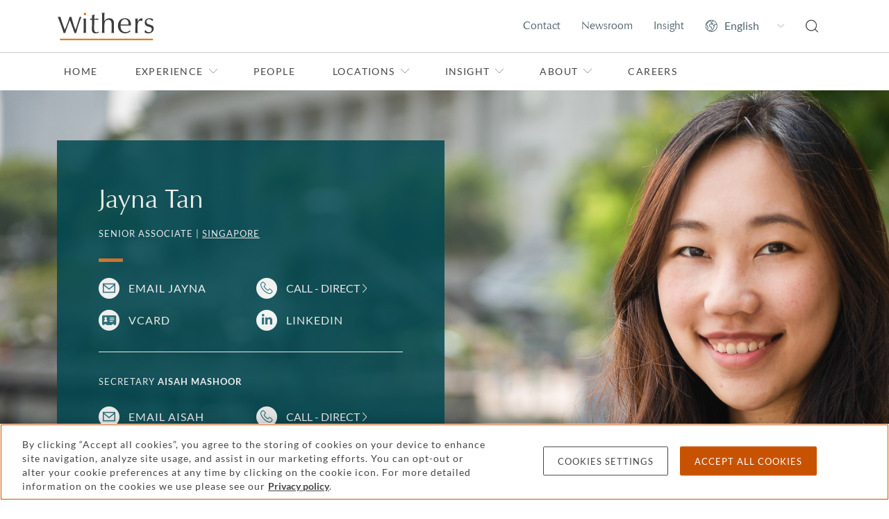

--- FILE ---
content_type: text/html; charset=utf-8
request_url: https://www.withersworldwide.com/en-gb/people/jayna-tan/publications-tab
body_size: 17642
content:



<!DOCTYPE html>
<html lang="en">

<head>
    <link rel="preconnect" href="https://region1.google-analytics.com">
    <link rel="preconnect" href="https://pagead2.googlesyndication.com">
    <link rel="preconnect" href="https://ajax.googleapis.com">
    <link rel="preconnect" href="https://www.googletagmanager.com">
    <meta name="referrer" content="no-referrer-when-downgrade">
    <meta http-equiv="X-UA-Compatible" content="IE=9; IE=8; IE=7; IE=EDGE"/>
    <meta charset="utf-8">
    <meta name="viewport" content="width=device-width, viewport-fit=cover">
    <meta http-equiv="x-ua-compatible" content="ie=edge">
    <meta name="facebook-domain-verification" content="ua37ep83vfre4q8jzb3j8dukqbro71"/>

    <title>Jayna Tan | Litigation and arbitration lawyer | Singapore | Withers</title>
    

    <link rel="apple-touch-icon" type="image/png" sizes="180x180" href="/content/favicons/apple-touch-icon.png">
    <link rel="icon" type="image/png" sizes="32x32" href="/content/favicons/favicon-32x32.png">
    <link rel="icon" type="image/png" sizes="16x16" href="/content/favicons/favicon-16x16.png">
    <link rel="manifest" href="/content/favicons/manifest.json">
    <link rel="mask-icon" href="/content/favicons/safari-pinned-tab.svg" color="#e36f1e">
    <link rel="shortcut icon" type="image/x-icon" href="/content/favicons/favicon.ico">
    <meta name="msapplication-TileColor" content="#ffffff">
    <meta name="msapplication-TileImage" content="/content/favicons/mstile-144x144.png">
    <meta name="msapplication-config" content="/content/favicons/browserconfig.xml">
    <meta name="theme-color" content="#e36f1e">
    <link rel="stylesheet" type="text/css" href="/content/sass/main.css">
    <link rel="canonical" href="https://www.withersworldwide.com/en-gb/people/jayna-tan/publications-tab"/>


    <meta property="og:url" content="https://www.withersworldwide.com/en-gb/people/jayna-tan/publications-tab"/>
    <meta property="og:type" content="website"/>
    <meta property="og:title" content="Jayna Tan | Litigation and arbitration lawyer | Singapore | Withers"/>
    <meta name="twitter:card" content="summary"/>
    <meta name="twitter:domain" content="www.withersworldwide.com"/>
    <meta name="twitter:url" content="https://www.withersworldwide.com/en-gb/people/jayna-tan/publications-tab"/>
    <meta name="twitter:title" content="Jayna Tan | Litigation and arbitration lawyer | Singapore | Withers"/>
    <script>
        window.dataLayer = window.dataLayer || [];
    </script>
    <!-- Google Tag Manager -->
    <script>(function (w, d, s, l, i) {
            w[l] = w[l] || [];
            w[l].push({
                'gtm.start':
                    new Date().getTime(), event: 'gtm.js'
            });
            var f = d.getElementsByTagName(s)[0],
                j = d.createElement(s), dl = l != 'dataLayer' ? '&l=' + l : '';
            j.async = true;
            j.src =
                'https://www.googletagmanager.com/gtm.js?id=' + i + dl;
            f.parentNode.insertBefore(j, f);
        })(window, document, 'script', 'dataLayer', 'GTM-MQDLX2V');
    </script>
    <!-- End Google Tag Manager -->

    <link href="/_content/Kentico.Content.Web.Rcl/Content/Bundles/Public/systemPageComponents.min.css" rel="stylesheet" />





    <meta name="referrer" content="no-referrer-when-downgrade">

</head>

<body class="theme--withers">
<!-- Google Tag Manager (noscript) -->
<noscript>
    <iframe src="https://www.googletagmanager.com/ns.html?id=GTM-MQDLX2V"
            height="0" width="0" style="display:none;visibility:hidden"></iframe>
</noscript>
<!-- End Google Tag Manager (noscript) -->



<header id="main-header">
	<input class="header__viewstate header__viewstate--nav" type="checkbox" id="header__navToggle">
	<div class="header">
		<div class="header__top">
			<div class="container">
				<div class="row">
					<div class="col-12 d-flex justify-content-between align-items-center">
								<a class="header__logoLink" href="/en-gb" title="Home">
									<img width="63" height="18" class="header__logo" src="/getattachment/3c2e1bb1-7826-4528-9e7c-a394366f64a0/Withers-246pix-(1).svg" alt="Withers" />
								</a>

						<ul class="visually-hidden">
							<li><a href="#main-content">Skip to main content</a></li>
						</ul>

						<ul class="header__actions d-flex">
								<li class="header__action d-none d-lg-flex align-items-center">
									<a class="header__actionLink" href="/en-gb/contact-us">Contact</a>
								</li>
								<li class="header__action d-none d-lg-flex align-items-center">
									<a class="header__actionLink" href="/en-gb/insight/newsroom">Newsroom</a>
								</li>
								<li class="header__action d-none d-lg-flex align-items-center">
									<a class="header__actionLink" href="/en-gb/insight">Insight</a>
								</li>

							<li class="header__action d-none d-lg-flex align-items-center">
								<select class="header__language" aria-label="Change site language">
											<option value="/en-gb" data-culture="en-gb" selected>English</option>
											<option value="/fr-fr" data-culture="fr-fr">Fran&#xE7;ais</option>
											<option value="/it-it" data-culture="it-it">Italiano</option>
											<option value="/ru-ru" data-culture="ru-ru">P&#x443;&#x441;&#x441;&#x43A;&#x438;&#x439;</option>
											<option value="/es-es" data-culture="es-es">Espa&#xF1;ol</option>
											<option value="/ja-jp" data-culture="ja-jp">&#x65E5;&#x672C;&#x8A9E;</option>
											<option value="/zh-hk" data-culture="zh-hk">&#x7E41;&#x9AD4;&#x4E2D;&#x6587;</option>
											<option value="/zh-cn" data-culture="zh-cn">&#x7B80;&#x4F53;&#x4E2D;&#x6587;</option>
								</select>
							</li>
							<li class="header__action d-flex align-items-center">
								<a class="header__actionLink" href="/en-gb/search" title="Search">
									<svg class="d-block w-100" width="18" height="19" fill="none" xmlns="http://www.w3.org/2000/svg"><path d="m17.838 17.445-3.657-3.631a8.077 8.077 0 0 0-.433-10.955A7.926 7.926 0 0 0 8.078.5 8.046 8.046 0 0 0 1.45 3.95a8.076 8.076 0 0 0 4.59 12.431 8.045 8.045 0 0 0 7.273-1.698l3.656 3.662c.11.1.254.156.403.155a.62.62 0 0 0 .434-.186.621.621 0 0 0 .03-.87ZM3.244 13.379A6.686 6.686 0 0 1 1.26 8.57a6.945 6.945 0 0 1 1.984-4.841A6.745 6.745 0 0 1 8.077 1.74 6.828 6.828 0 0 1 11.863 2.9a6.844 6.844 0 0 1 2.904 7.01 6.85 6.85 0 0 1-1.856 3.501 6.923 6.923 0 0 1-4.834 1.986 6.81 6.81 0 0 1-4.833-2.017Z" fill="#444" /></svg>
								</a>
							</li>
							<li class="header__action d-flex d-lg-none align-items-center">
								<label class="header__actionLink" for="header__navToggle" title="Menu">
									<span class="header__burger"></span>
									<span class="visually-hidden">Menu</span>
								</label>
							</li>
						</ul>
					</div>
				</div>
			</div>
		</div>

		<div class="header__navigation">
			<div class="container">
				<div class="row">
					<div class="header__navInner col-12 d-flex flex-column justify-content-between">
						<nav class="header__navWrapper flex-grow-1" role="navigation" aria-label="Primary">
							<ul class="header__navList header__navList--top d-lg-flex">
									<li class="d-none">
										<input class="header__viewstate header__viewstate--forNav" type="radio" name="header__navLevelOne" id="header__navItemClosed">
									</li>

										<li class="header__navItem">
											<a class="header__navLink" href="/en-gb">Home</a>
										</li>

										<li class="header__navItem">
											<label for="header__navItem0" class="header__navLink d-flex justify-content-between align-items-center">
												Experience
												<svg width="8" height="14" fill="none" xmlns="http://www.w3.org/2000/svg"><path d="m1 1 6 6-6 6" stroke="#929B9E" /></svg>
											</label>
											<input class="header__viewstate header__viewstate--inNav" type="radio" name="header__navLevelOne" id="header__navItem0">

											<ul class="header__navList d-lg-flex flex-column">
												<li class="d-none">
													<input class="header__viewstate header__viewstate--forNav" type="radio" name="header__navLevel0" id="header__navItem0Closed">
												</li>
												<li class="header__navItem">
													<label for="header__navItemClosed" class="header__navBack d-lg-none">
														<svg width="8" height="14" fill="none" xmlns="http://www.w3.org/2000/svg"><path d="M7 1 1 7l6 6" stroke="#fff" /></svg>
														Back
													</label>
													<h2 class="header__navTitle">Experience</h2>
													<p class="header__navIntro">Find out about our practices, the types of clients we help and the sectors in which we operate</p>
												</li>

												<li class="header__navItem">
														<a class="header__navLink" href="/en-gb/experience">Experience overview</a>
												</li>

														<li class="header__navItem">
															<label for="header__navItem0-0" class="header__navLink d-flex justify-content-between align-items-center">
																Our practices 
																<svg width="8" height="14" fill="none" xmlns="http://www.w3.org/2000/svg"><path d="m1 1 6 6-6 6" stroke="#929B9E" /></svg>
															</label>
															<input class="header__viewstate header__viewstate--inNav" type="radio" name="header__navLevel0" id="header__navItem0-0">

															<ul class="header__navList header__navList--thirds">
																	<li class="d-none">
																		<input class="header__viewstate header__viewstate--forNav" type="radio" name="header__navLevel0-0" id="header__navItem0-0Closed">
																	</li>

																<li class="header__navItem d-lg-none">
																	<label for="header__navItemClosed" class="header__navBack">
																		<svg width="8" height="14" fill="none" xmlns="http://www.w3.org/2000/svg"><path d="M7 1 1 7l6 6" stroke="#fff" /></svg>
																		Back
																	</label>
																	<h2 class="header__navTitle d-lg-none">Our practices </h2>
																</li>

																<li class="header__navItem">
																		<a class="header__navLink header__navLink--bold" href="/en-gb/experience/our-practices">Our practices overview</a>
																</li>

																		<li class="header__navItem">
																			<label for="header__navItem0-0-0" class="header__navLink d-flex justify-content-between align-items-center">
																				Banking and finance
																				<svg width="8" height="14" fill="none" xmlns="http://www.w3.org/2000/svg"><path d="m1 1 6 6-6 6" stroke="#929B9E" /></svg>
																			</label>
																			<input class="header__viewstate header__viewstate--inNav" type="radio" name="header__navLevel0-0" id="header__navItem0-0-0">

																			<ul class="header__navList">
																				<li class="header__navItem d-lg-none">
																					<label for="header__navItemClosed" class="header__navBack">
																						<svg width="8" height="14" fill="none" xmlns="http://www.w3.org/2000/svg"><path d="M7 1 1 7l6 6" stroke="#fff" /></svg>
																						Back
																					</label>
																					<h2 class="header__navTitle d-lg-none">Banking and finance</h2>
																				</li>
																				<li class="header__navItem">
																						<a class="header__navLink header__navLink--bold" href="/en-gb/experience/our-practices/banking-and-finance">Banking and finance</a>
																				</li>

																					<li class="header__navItem">
																						<a class="header__navLink" href="/en-gb/experience/our-practices/banking-and-finance/acquisition-and-leveraged-finance">Acquisition and leveraged finance</a>
																					</li>
																					<li class="header__navItem">
																						<a class="header__navLink" href="/en-gb/experience/our-practices/banking-and-finance/asset-backed-and-luxury-asset-finance">Asset-backed and luxury asset finance </a>
																					</li>
																					<li class="header__navItem">
																						<a class="header__navLink" href="/en-gb/experience/our-practices/banking-and-finance/commercial-real-estate-finance">Commercial real estate finance</a>
																					</li>
																					<li class="header__navItem">
																						<a class="header__navLink" href="/en-gb/experience/our-practices/banking-and-finance/project-finance">Project finance</a>
																					</li>
																					<li class="header__navItem">
																						<a class="header__navLink" href="/en-gb/experience/our-practices/banking-and-finance/trade-finance"> Receivables and supply chain finance</a>
																					</li>
																					<li class="header__navItem">
																						<a class="header__navLink" href="/en-gb/experience/our-practices/banking-and-finance/residential-and-alternative-living-finance">Residential and alternative living finance </a>
																					</li>
																					<li class="header__navItem">
																						<a class="header__navLink" href="/en-gb/experience/our-practices/banking-and-finance/sports-and-entertainment-finance">Sports and entertainment finance </a>
																					</li>
																			</ul>
																			<label for="header__navItem0-0Closed" class="header__closeNavLevel d-none">
																				<span class="visually-hidden">Toggle Banking and finance menu</span>
																			</label>
																		</li>
																		<li class="header__navItem">
																			<label for="header__navItem0-0-1" class="header__navLink d-flex justify-content-between align-items-center">
																				Commercial litigation
																				<svg width="8" height="14" fill="none" xmlns="http://www.w3.org/2000/svg"><path d="m1 1 6 6-6 6" stroke="#929B9E" /></svg>
																			</label>
																			<input class="header__viewstate header__viewstate--inNav" type="radio" name="header__navLevel0-0" id="header__navItem0-0-1">

																			<ul class="header__navList">
																				<li class="header__navItem d-lg-none">
																					<label for="header__navItemClosed" class="header__navBack">
																						<svg width="8" height="14" fill="none" xmlns="http://www.w3.org/2000/svg"><path d="M7 1 1 7l6 6" stroke="#fff" /></svg>
																						Back
																					</label>
																					<h2 class="header__navTitle d-lg-none">Commercial litigation</h2>
																				</li>
																				<li class="header__navItem">
																						<a class="header__navLink header__navLink--bold" href="/en-gb/experience/our-practices/commercial-litigation">Commercial litigation</a>
																				</li>

																					<li class="header__navItem">
																						<a class="header__navLink" href="/en-gb/experience/our-practices/commercial-litigation/appellate_court">Appellate</a>
																					</li>
																					<li class="header__navItem">
																						<a class="header__navLink" href="/en-gb/experience/our-practices/commercial-litigation/civil-fraud">Civil fraud</a>
																					</li>
																					<li class="header__navItem">
																						<a class="header__navLink" href="/en-gb/experience/our-practices/commercial-litigation/climate-environment-and-energy-disputes">Climate, environment and energy disputes</a>
																					</li>
																					<li class="header__navItem">
																						<a class="header__navLink" href="/en-gb/experience/our-practices/commercial-litigation/financial-services-disputes">Financial services disputes</a>
																					</li>
																					<li class="header__navItem">
																						<a class="header__navLink" href="/en-gb/experience/our-practices/commercial-litigation/international-asset-tracing-and-enforcement">International asset tracing and enforcement</a>
																					</li>
																					<li class="header__navItem">
																						<a class="header__navLink" href="/en-gb/experience/our-practices/commercial-litigation/mediation">Mediation</a>
																					</li>
																					<li class="header__navItem">
																						<a class="header__navLink" href="/en-gb/experience/our-practices/commercial-litigation/professional-discipline-and-regulatory">Professional discipline and regulatory</a>
																					</li>
																					<li class="header__navItem">
																						<a class="header__navLink" href="/en-gb/experience/our-practices/commercial-litigation/professional-liability">Professional liability</a>
																					</li>
																					<li class="header__navItem">
																						<a class="header__navLink" href="/en-gb/experience/our-practices/commercial-litigation/restructuring-and-insolvency">Restructuring and insolvency</a>
																					</li>
																					<li class="header__navItem">
																						<a class="header__navLink" href="/en-gb/experience/our-practices/white-collar-defense-and-investigations/serious-crime">Serious crime</a>
																					</li>
																			</ul>
																			<label for="header__navItem0-0Closed" class="header__closeNavLevel d-none">
																				<span class="visually-hidden">Toggle Commercial litigation menu</span>
																			</label>
																		</li>
																		<li class="header__navItem">
																			<label for="header__navItem0-0-2" class="header__navLink d-flex justify-content-between align-items-center">
																				Corporate
																				<svg width="8" height="14" fill="none" xmlns="http://www.w3.org/2000/svg"><path d="m1 1 6 6-6 6" stroke="#929B9E" /></svg>
																			</label>
																			<input class="header__viewstate header__viewstate--inNav" type="radio" name="header__navLevel0-0" id="header__navItem0-0-2">

																			<ul class="header__navList">
																				<li class="header__navItem d-lg-none">
																					<label for="header__navItemClosed" class="header__navBack">
																						<svg width="8" height="14" fill="none" xmlns="http://www.w3.org/2000/svg"><path d="M7 1 1 7l6 6" stroke="#fff" /></svg>
																						Back
																					</label>
																					<h2 class="header__navTitle d-lg-none">Corporate</h2>
																				</li>
																				<li class="header__navItem">
																						<a class="header__navLink header__navLink--bold" href="/en-gb/experience/our-practices/corporate">Corporate</a>
																				</li>

																					<li class="header__navItem">
																						<a class="header__navLink" href="/en-gb/experience/our-practices/corporate/capital-markets">Capital markets</a>
																					</li>
																					<li class="header__navItem">
																						<a class="header__navLink" href="/en-gb/experience/our-practices/corporate/commercial-agreements">Commercial agreements</a>
																					</li>
																					<li class="header__navItem">
																						<a class="header__navLink" href="/en-gb/experience/our-practices/corporate/corporate-finance">Corporate finance</a>
																					</li>
																					<li class="header__navItem">
																						<a class="header__navLink" href="/en-gb/experience/our-practices/corporate/corporate-governance">Corporate governance</a>
																					</li>
																					<li class="header__navItem">
																						<a class="header__navLink" href="/en-gb/experience/our-practices/corporate/corporate-structuring-and-planning">Corporate structuring and planning</a>
																					</li>
																					<li class="header__navItem">
																						<a class="header__navLink" href="/en-gb/experience/our-practices/corporate/financial-services-regulatory">Financial services regulatory</a>
																					</li>
																					<li class="header__navItem">
																						<a class="header__navLink" href="/en-gb/experience/our-practices/corporate/joint-ventures-and-strategic-alliances">Joint ventures and strategic alliances</a>
																					</li>
																					<li class="header__navItem">
																						<a class="header__navLink" href="/en-gb/experience/our-practices/corporate/mergers-and-acquisitions">Mergers and acquisitions</a>
																					</li>
																					<li class="header__navItem">
																						<a class="header__navLink" href="/en-gb/experience/our-practices/corporate/private-equity">Private equity</a>
																					</li>
																			</ul>
																			<label for="header__navItem0-0Closed" class="header__closeNavLevel d-none">
																				<span class="visually-hidden">Toggle Corporate menu</span>
																			</label>
																		</li>
																		<li class="header__navItem">
																			<label for="header__navItem0-0-3" class="header__navLink d-flex justify-content-between align-items-center">
																				Divorce and family
																				<svg width="8" height="14" fill="none" xmlns="http://www.w3.org/2000/svg"><path d="m1 1 6 6-6 6" stroke="#929B9E" /></svg>
																			</label>
																			<input class="header__viewstate header__viewstate--inNav" type="radio" name="header__navLevel0-0" id="header__navItem0-0-3">

																			<ul class="header__navList">
																				<li class="header__navItem d-lg-none">
																					<label for="header__navItemClosed" class="header__navBack">
																						<svg width="8" height="14" fill="none" xmlns="http://www.w3.org/2000/svg"><path d="M7 1 1 7l6 6" stroke="#fff" /></svg>
																						Back
																					</label>
																					<h2 class="header__navTitle d-lg-none">Divorce and family</h2>
																				</li>
																				<li class="header__navItem">
																						<a class="header__navLink header__navLink--bold" href="/en-gb/experience/our-practices/divorce-and-family-lawyers">Divorce and family</a>
																				</li>

																					<li class="header__navItem">
																						<a class="header__navLink" href="/en-gb/experience/our-practices/divorce-and-family-lawyers/family-non-court-dispute-resolution-lawyers">Family non-court dispute resolution</a>
																					</li>
																					<li class="header__navItem">
																						<a class="header__navLink" href="/en-gb/experience/our-practices/divorce-and-family-lawyers/children-involved-in-your-dispute">Children involved in your dispute</a>
																					</li>
																					<li class="header__navItem">
																						<a class="header__navLink" href="/en-gb/experience/our-practices/divorce-and-family-lawyers/cohabitation-and-living-together">Cohabitation and living together</a>
																					</li>
																					<li class="header__navItem">
																						<a class="header__navLink" href="/en-gb/experience/our-practices/divorce-and-family-lawyers/divorce-separation-and-finances">Divorce, separation and finances</a>
																					</li>
																					<li class="header__navItem">
																						<a class="header__navLink" href="/en-gb/experience/our-practices/divorce-and-family-lawyers/prenup-lawyers">Prenuptial and postnuptial agreements</a>
																					</li>
																					<li class="header__navItem">
																						<a class="header__navLink" href="/en-gb/experience/our-practices/divorce-and-family-lawyers/surrogacy-and-assisted-reproduction">Surrogacy and assisted reproduction</a>
																					</li>
																					<li class="header__navItem">
																						<a class="header__navLink" href="/en-gb/insight/divorce-help-and-faqs">Family Law FAQs</a>
																					</li>
																			</ul>
																			<label for="header__navItem0-0Closed" class="header__closeNavLevel d-none">
																				<span class="visually-hidden">Toggle Divorce and family menu</span>
																			</label>
																		</li>
																		<li class="header__navItem">
																			<label for="header__navItem0-0-4" class="header__navLink d-flex justify-content-between align-items-center">
																				Employment
																				<svg width="8" height="14" fill="none" xmlns="http://www.w3.org/2000/svg"><path d="m1 1 6 6-6 6" stroke="#929B9E" /></svg>
																			</label>
																			<input class="header__viewstate header__viewstate--inNav" type="radio" name="header__navLevel0-0" id="header__navItem0-0-4">

																			<ul class="header__navList">
																				<li class="header__navItem d-lg-none">
																					<label for="header__navItemClosed" class="header__navBack">
																						<svg width="8" height="14" fill="none" xmlns="http://www.w3.org/2000/svg"><path d="M7 1 1 7l6 6" stroke="#fff" /></svg>
																						Back
																					</label>
																					<h2 class="header__navTitle d-lg-none">Employment</h2>
																				</li>
																				<li class="header__navItem">
																						<a class="header__navLink header__navLink--bold" href="/en-gb/experience/our-practices/employment">Employment</a>
																				</li>

																					<li class="header__navItem">
																						<a class="header__navLink" href="/en-gb/experience/our-practices/employment/disputes-discrimination-and-severance">Disputes, discrimination and severance</a>
																					</li>
																					<li class="header__navItem">
																						<a class="header__navLink" href="/en-gb/experience/our-practices/employment/employment-contracts">Employment contracts</a>
																					</li>
																					<li class="header__navItem">
																						<a class="header__navLink" href="/en-gb/experience/our-practices/employment/hr-support">HR support</a>
																					</li>
																					<li class="header__navItem">
																						<a class="header__navLink" href="/en-gb/experience/our-practices/employment/mergers-and-restructures">Mergers and restructures</a>
																					</li>
																					<li class="header__navItem">
																						<a class="header__navLink" href="/en-gb/experience/our-practices/employment/negotiation">Negotiation</a>
																					</li>
																					<li class="header__navItem">
																						<a class="header__navLink" href="/en-gb/experience/our-practices/employment/partnerships">Partnerships</a>
																					</li>
																					<li class="header__navItem">
																						<a class="header__navLink" href="/en-gb/experience/our-practices/employment/shareholder-disputes">Shareholder disputes</a>
																					</li>
																			</ul>
																			<label for="header__navItem0-0Closed" class="header__closeNavLevel d-none">
																				<span class="visually-hidden">Toggle Employment menu</span>
																			</label>
																		</li>
																		<li class="header__navItem">
																			<label for="header__navItem0-0-5" class="header__navLink d-flex justify-content-between align-items-center">
																				Immigration
																				<svg width="8" height="14" fill="none" xmlns="http://www.w3.org/2000/svg"><path d="m1 1 6 6-6 6" stroke="#929B9E" /></svg>
																			</label>
																			<input class="header__viewstate header__viewstate--inNav" type="radio" name="header__navLevel0-0" id="header__navItem0-0-5">

																			<ul class="header__navList">
																				<li class="header__navItem d-lg-none">
																					<label for="header__navItemClosed" class="header__navBack">
																						<svg width="8" height="14" fill="none" xmlns="http://www.w3.org/2000/svg"><path d="M7 1 1 7l6 6" stroke="#fff" /></svg>
																						Back
																					</label>
																					<h2 class="header__navTitle d-lg-none">Immigration</h2>
																				</li>
																				<li class="header__navItem">
																						<a class="header__navLink header__navLink--bold" href="/en-gb/experience/our-practices/immigration">Immigration</a>
																				</li>

																					<li class="header__navItem">
																						<a class="header__navLink" href="/en-gb/experience/our-practices/immigration/expatriation">Expatriation</a>
																					</li>
																					<li class="header__navItem">
																						<a class="header__navLink" href="/en-gb/experience/our-practices/immigration/global-mobility">Global mobility</a>
																					</li>
																					<li class="header__navItem">
																						<a class="header__navLink" href="/en-gb/experience/our-practices/immigration/passports">Passports</a>
																					</li>
																					<li class="header__navItem">
																						<a class="header__navLink" href="/en-gb/experience/our-practices/immigration/residency-and-green-cards">Residency and green cards</a>
																					</li>
																					<li class="header__navItem">
																						<a class="header__navLink" href="/en-gb/experience/our-practices/immigration/visas">Visas</a>
																					</li>
																			</ul>
																			<label for="header__navItem0-0Closed" class="header__closeNavLevel d-none">
																				<span class="visually-hidden">Toggle Immigration menu</span>
																			</label>
																		</li>
																		<li class="header__navItem">
																			<label for="header__navItem0-0-6" class="header__navLink d-flex justify-content-between align-items-center">
																				International arbitration
																				<svg width="8" height="14" fill="none" xmlns="http://www.w3.org/2000/svg"><path d="m1 1 6 6-6 6" stroke="#929B9E" /></svg>
																			</label>
																			<input class="header__viewstate header__viewstate--inNav" type="radio" name="header__navLevel0-0" id="header__navItem0-0-6">

																			<ul class="header__navList">
																				<li class="header__navItem d-lg-none">
																					<label for="header__navItemClosed" class="header__navBack">
																						<svg width="8" height="14" fill="none" xmlns="http://www.w3.org/2000/svg"><path d="M7 1 1 7l6 6" stroke="#fff" /></svg>
																						Back
																					</label>
																					<h2 class="header__navTitle d-lg-none">International arbitration</h2>
																				</li>
																				<li class="header__navItem">
																						<a class="header__navLink header__navLink--bold" href="/en-gb/experience/our-practices/international-arbitration">International arbitration</a>
																				</li>

																					<li class="header__navItem">
																						<a class="header__navLink" href="/en-gb/experience/our-practices/public-international-law/business-and-human-rights">Business and human rights</a>
																					</li>
																					<li class="header__navItem">
																						<a class="header__navLink" href="/en-gb/experience/our-practices/international-arbitration/investment-treaty-arbitration">Investment treaty arbitration</a>
																					</li>
																					<li class="header__navItem">
																						<a class="header__navLink" href="/en-gb/experience/our-practices/public-international-law">Public international law</a>
																					</li>
																					<li class="header__navItem">
																						<a class="header__navLink" href="/en-gb/experience/our-practices/public-international-law/sanctions">Sanctions</a>
																					</li>
																			</ul>
																			<label for="header__navItem0-0Closed" class="header__closeNavLevel d-none">
																				<span class="visually-hidden">Toggle International arbitration menu</span>
																			</label>
																		</li>
																		<li class="header__navItem">
																			<label for="header__navItem0-0-7" class="header__navLink d-flex justify-content-between align-items-center">
																				Investment funds
																				<svg width="8" height="14" fill="none" xmlns="http://www.w3.org/2000/svg"><path d="m1 1 6 6-6 6" stroke="#929B9E" /></svg>
																			</label>
																			<input class="header__viewstate header__viewstate--inNav" type="radio" name="header__navLevel0-0" id="header__navItem0-0-7">

																			<ul class="header__navList">
																				<li class="header__navItem d-lg-none">
																					<label for="header__navItemClosed" class="header__navBack">
																						<svg width="8" height="14" fill="none" xmlns="http://www.w3.org/2000/svg"><path d="M7 1 1 7l6 6" stroke="#fff" /></svg>
																						Back
																					</label>
																					<h2 class="header__navTitle d-lg-none">Investment funds</h2>
																				</li>
																				<li class="header__navItem">
																						<a class="header__navLink header__navLink--bold" href="/en-gb/experience/our-practices/investment-funds">Investment funds</a>
																				</li>

																					<li class="header__navItem">
																						<a class="header__navLink" href="/en-gb/experience/our-practices/corporate/financial-services-regulatory">Financial services regulatory</a>
																					</li>
																					<li class="header__navItem">
																						<a class="header__navLink" href="/en-gb/experience/our-practices/private-client/investment-structuring">Investment structuring</a>
																					</li>
																					<li class="header__navItem">
																						<a class="header__navLink" href="/en-gb/experience/our-practices/corporate/private-equity">Private equity</a>
																					</li>
																			</ul>
																			<label for="header__navItem0-0Closed" class="header__closeNavLevel d-none">
																				<span class="visually-hidden">Toggle Investment funds menu</span>
																			</label>
																		</li>
																		<li class="header__navItem">
																			<label for="header__navItem0-0-8" class="header__navLink d-flex justify-content-between align-items-center">
																				Intellectual property (IP)
																				<svg width="8" height="14" fill="none" xmlns="http://www.w3.org/2000/svg"><path d="m1 1 6 6-6 6" stroke="#929B9E" /></svg>
																			</label>
																			<input class="header__viewstate header__viewstate--inNav" type="radio" name="header__navLevel0-0" id="header__navItem0-0-8">

																			<ul class="header__navList">
																				<li class="header__navItem d-lg-none">
																					<label for="header__navItemClosed" class="header__navBack">
																						<svg width="8" height="14" fill="none" xmlns="http://www.w3.org/2000/svg"><path d="M7 1 1 7l6 6" stroke="#fff" /></svg>
																						Back
																					</label>
																					<h2 class="header__navTitle d-lg-none">Intellectual property (IP)</h2>
																				</li>
																				<li class="header__navItem">
																						<a class="header__navLink header__navLink--bold" href="/en-gb/experience/our-practices/ip-and-data-protection">Intellectual property</a>
																				</li>

																					<li class="header__navItem">
																						<a class="header__navLink" href="/en-gb/experience/our-practices/ip-and-data-protection/brand-protection">Brand protection</a>
																					</li>
																					<li class="header__navItem">
																						<a class="header__navLink" href="/en-gb/experience/our-practices/ip-and-data-protection/copyright-and-design">Copyright and design</a>
																					</li>
																					<li class="header__navItem">
																						<a class="header__navLink" href="/en-gb/experience/our-practices/ip-and-data-protection/data-protection-and-cyber-law">Data protection and cyber law</a>
																					</li>
																					<li class="header__navItem">
																						<a class="header__navLink" href="/en-gb/experience/our-practices/ip-and-data-protection/ip-disputes">IP disputes</a>
																					</li>
																					<li class="header__navItem">
																						<a class="header__navLink" href="/en-gb/experience/our-practices/ip-and-data-protection/ip-transactions">IP transactions</a>
																					</li>
																					<li class="header__navItem">
																						<a class="header__navLink" href="/en-gb/experience/sectors-and-focus-areas/life-sciences-and-healthcare">Life sciences and healthcare</a>
																					</li>
																					<li class="header__navItem">
																						<a class="header__navLink" href="/en-gb/experience/our-practices/ip-and-data-protection/technology-and-digital-commerce">Technology and digital commerce</a>
																					</li>
																					<li class="header__navItem">
																						<a class="header__navLink" href="/en-gb/experience/our-practices/ip-and-data-protection/trademarks">Trademarks</a>
																					</li>
																			</ul>
																			<label for="header__navItem0-0Closed" class="header__closeNavLevel d-none">
																				<span class="visually-hidden">Toggle Intellectual property (IP) menu</span>
																			</label>
																		</li>
																		<li class="header__navItem">
																			<label for="header__navItem0-0-9" class="header__navLink d-flex justify-content-between align-items-center">
																				Private client
																				<svg width="8" height="14" fill="none" xmlns="http://www.w3.org/2000/svg"><path d="m1 1 6 6-6 6" stroke="#929B9E" /></svg>
																			</label>
																			<input class="header__viewstate header__viewstate--inNav" type="radio" name="header__navLevel0-0" id="header__navItem0-0-9">

																			<ul class="header__navList">
																				<li class="header__navItem d-lg-none">
																					<label for="header__navItemClosed" class="header__navBack">
																						<svg width="8" height="14" fill="none" xmlns="http://www.w3.org/2000/svg"><path d="M7 1 1 7l6 6" stroke="#fff" /></svg>
																						Back
																					</label>
																					<h2 class="header__navTitle d-lg-none">Private client</h2>
																				</li>
																				<li class="header__navItem">
																						<a class="header__navLink header__navLink--bold" href="/en-gb/experience/our-practices/private-client">Private client</a>
																				</li>

																					<li class="header__navItem">
																						<a class="header__navLink" href="/en-gb/experience/our-practices/private-client/estate-planning-wills-and-succession">Estate planning, wills and succession</a>
																					</li>
																					<li class="header__navItem">
																						<a class="header__navLink" href="/en-gb/experience/our-practices/private-client/investment-structuring">Investment structuring</a>
																					</li>
																					<li class="header__navItem">
																						<a class="header__navLink" href="/en-gb/experience/our-practices/private-client/mental-capacity-and-vulnerable-persons-lawyers">Mental capacity and vulnerable persons</a>
																					</li>
																					<li class="header__navItem">
																						<a class="header__navLink" href="/en-gb/experience/our-practices/private-client/private-trust-companies">Private trust companies</a>
																					</li>
																					<li class="header__navItem">
																						<a class="header__navLink" href="/en-gb/experience/our-practices/private-client/probate-and-estate-administration">Probate and estate administration</a>
																					</li>
																					<li class="header__navItem">
																						<a class="header__navLink" href="/en-gb/experience/our-practices/private-client/trust-management-and-accounting">Trust management and accounting</a>
																					</li>
																					<li class="header__navItem">
																						<a class="header__navLink" href="/en-gb/experience/our-practices/private-client/trusts-foundations-and-stress-testing">Trusts, foundations and stress testing</a>
																					</li>
																					<li class="header__navItem">
																						<a class="header__navLink" href="/en-gb/experience/our-practices/tax/us-uk-cross-border-tax-and-planning">US UK cross-border tax and planning</a>
																					</li>
																					<li class="header__navItem">
																						<a class="header__navLink" href="/en-gb/experience/our-practices/private-client/wealth-structuring">Wealth structuring</a>
																					</li>
																			</ul>
																			<label for="header__navItem0-0Closed" class="header__closeNavLevel d-none">
																				<span class="visually-hidden">Toggle Private client menu</span>
																			</label>
																		</li>
																		<li class="header__navItem">
																			<label for="header__navItem0-0-10" class="header__navLink d-flex justify-content-between align-items-center">
																				Public international law
																				<svg width="8" height="14" fill="none" xmlns="http://www.w3.org/2000/svg"><path d="m1 1 6 6-6 6" stroke="#929B9E" /></svg>
																			</label>
																			<input class="header__viewstate header__viewstate--inNav" type="radio" name="header__navLevel0-0" id="header__navItem0-0-10">

																			<ul class="header__navList">
																				<li class="header__navItem d-lg-none">
																					<label for="header__navItemClosed" class="header__navBack">
																						<svg width="8" height="14" fill="none" xmlns="http://www.w3.org/2000/svg"><path d="M7 1 1 7l6 6" stroke="#fff" /></svg>
																						Back
																					</label>
																					<h2 class="header__navTitle d-lg-none">Public international law</h2>
																				</li>
																				<li class="header__navItem">
																						<a class="header__navLink header__navLink--bold" href="/en-gb/experience/our-practices/public-international-law">Public international law</a>
																				</li>

																					<li class="header__navItem">
																						<a class="header__navLink" href="/en-gb/experience/our-practices/public-international-law/business-and-human-rights">Business and human rights</a>
																					</li>
																					<li class="header__navItem">
																						<a class="header__navLink" href="/en-gb/experience/our-practices/international-arbitration/investment-treaty-arbitration">Investment treaty arbitration</a>
																					</li>
																					<li class="header__navItem">
																						<a class="header__navLink" href="/en-gb/experience/our-practices/public-international-law/sanctions">Sanctions</a>
																					</li>
																					<li class="header__navItem">
																						<a class="header__navLink" href="/en-gb/experience/our-practices/public-international-law/uk-public-inquiries">UK public inquiries</a>
																					</li>
																			</ul>
																			<label for="header__navItem0-0Closed" class="header__closeNavLevel d-none">
																				<span class="visually-hidden">Toggle Public international law menu</span>
																			</label>
																		</li>
																		<li class="header__navItem">
																			<label for="header__navItem0-0-11" class="header__navLink d-flex justify-content-between align-items-center">
																				Real estate
																				<svg width="8" height="14" fill="none" xmlns="http://www.w3.org/2000/svg"><path d="m1 1 6 6-6 6" stroke="#929B9E" /></svg>
																			</label>
																			<input class="header__viewstate header__viewstate--inNav" type="radio" name="header__navLevel0-0" id="header__navItem0-0-11">

																			<ul class="header__navList">
																				<li class="header__navItem d-lg-none">
																					<label for="header__navItemClosed" class="header__navBack">
																						<svg width="8" height="14" fill="none" xmlns="http://www.w3.org/2000/svg"><path d="M7 1 1 7l6 6" stroke="#fff" /></svg>
																						Back
																					</label>
																					<h2 class="header__navTitle d-lg-none">Real estate</h2>
																				</li>
																				<li class="header__navItem">
																						<a class="header__navLink header__navLink--bold" href="/en-gb/experience/our-practices/real-estate">Real estate</a>
																				</li>

																					<li class="header__navItem">
																						<a class="header__navLink" href="/en-gb/experience/our-practices/real-estate/commercial-real-estate">Commercial real estate</a>
																					</li>
																					<li class="header__navItem">
																						<a class="header__navLink" href="/en-gb/experience/our-practices/real-estate/construction">Construction</a>
																					</li>
																					<li class="header__navItem">
																						<a class="header__navLink" href="/en-gb/experience/our-practices/real-estate/data-centers-and-infrastructure">Data centers and infrastructure</a>
																					</li>
																					<li class="header__navItem">
																						<a class="header__navLink" href="/en-gb/experience/our-practices/real-estate/development-land-in-the-uk">Development land in the UK</a>
																					</li>
																					<li class="header__navItem">
																						<a class="header__navLink" href="/en-gb/experience/our-practices/real-estate/green-finance-in-real-estate">Green finance in real estate</a>
																					</li>
																					<li class="header__navItem">
																						<a class="header__navLink" href="/en-gb/experience/our-practices/real-estate/international-real-estate-wealth">International real estate wealth</a>
																					</li>
																					<li class="header__navItem">
																						<a class="header__navLink" href="/en-gb/experience/our-practices/real-estate/real-estate-disputes">Real estate disputes</a>
																					</li>
																					<li class="header__navItem">
																						<a class="header__navLink" href="/en-gb/experience/our-practices/real-estate/residential-real-estate">Residential real estate</a>
																					</li>
																					<li class="header__navItem">
																						<a class="header__navLink" href="/en-gb/experience/our-practices/real-estate/rural-real-estate">Rural real estate</a>
																					</li>
																			</ul>
																			<label for="header__navItem0-0Closed" class="header__closeNavLevel d-none">
																				<span class="visually-hidden">Toggle Real estate menu</span>
																			</label>
																		</li>
																		<li class="header__navItem">
																			<label for="header__navItem0-0-12" class="header__navLink d-flex justify-content-between align-items-center">
																				Tax
																				<svg width="8" height="14" fill="none" xmlns="http://www.w3.org/2000/svg"><path d="m1 1 6 6-6 6" stroke="#929B9E" /></svg>
																			</label>
																			<input class="header__viewstate header__viewstate--inNav" type="radio" name="header__navLevel0-0" id="header__navItem0-0-12">

																			<ul class="header__navList">
																				<li class="header__navItem d-lg-none">
																					<label for="header__navItemClosed" class="header__navBack">
																						<svg width="8" height="14" fill="none" xmlns="http://www.w3.org/2000/svg"><path d="M7 1 1 7l6 6" stroke="#fff" /></svg>
																						Back
																					</label>
																					<h2 class="header__navTitle d-lg-none">Tax</h2>
																				</li>
																				<li class="header__navItem">
																						<a class="header__navLink header__navLink--bold" href="/en-gb/experience/our-practices/tax">Tax</a>
																				</li>

																					<li class="header__navItem">
																						<a class="header__navLink" href="/en-gb/experience/our-practices/tax/income-and-capital-gains-taxes">Income tax and capital gains</a>
																					</li>
																					<li class="header__navItem">
																						<a class="header__navLink" href="/en-gb/experience/our-practices/tax/inheritance-estate-and-gift-taxes">Inheritance, estate and gift taxes</a>
																					</li>
																					<li class="header__navItem">
																						<a class="header__navLink" href="/en-gb/experience/our-practices/tax/international-corporate-tax">International corporate tax</a>
																					</li>
																					<li class="header__navItem">
																						<a class="header__navLink" href="/en-gb/experience/our-practices/tax/tax-investigations-and-controversy">Tax investigations and controversy</a>
																					</li>
																					<li class="header__navItem">
																						<a class="header__navLink" href="/en-gb/experience/our-practices/tax/tax-planning-when-moving-between-countries">Tax planning when moving between countries</a>
																					</li>
																					<li class="header__navItem">
																						<a class="header__navLink" href="/en-gb/experience/our-practices/tax/us-tax-advice-around-the-world">US tax advice around the world</a>
																					</li>
																					<li class="header__navItem">
																						<a class="header__navLink" href="/en-gb/experience/our-practices/tax/us-uk-cross-border-tax-and-planning">US UK cross-border tax and planning</a>
																					</li>
																					<li class="header__navItem">
																						<a class="header__navLink" href="/en-gb/experience/our-practices/tax/use-of-insurance-in-estate-planning">Use of insurance in estate planning</a>
																					</li>
																			</ul>
																			<label for="header__navItem0-0Closed" class="header__closeNavLevel d-none">
																				<span class="visually-hidden">Toggle Tax menu</span>
																			</label>
																		</li>
																		<li class="header__navItem">
																			<label for="header__navItem0-0-13" class="header__navLink d-flex justify-content-between align-items-center">
																				Trust, estate and inheritance disputes
																				<svg width="8" height="14" fill="none" xmlns="http://www.w3.org/2000/svg"><path d="m1 1 6 6-6 6" stroke="#929B9E" /></svg>
																			</label>
																			<input class="header__viewstate header__viewstate--inNav" type="radio" name="header__navLevel0-0" id="header__navItem0-0-13">

																			<ul class="header__navList">
																				<li class="header__navItem d-lg-none">
																					<label for="header__navItemClosed" class="header__navBack">
																						<svg width="8" height="14" fill="none" xmlns="http://www.w3.org/2000/svg"><path d="M7 1 1 7l6 6" stroke="#fff" /></svg>
																						Back
																					</label>
																					<h2 class="header__navTitle d-lg-none">Trust, estate and inheritance disputes</h2>
																				</li>
																				<li class="header__navItem">
																						<a class="header__navLink header__navLink--bold" href="/en-gb/experience/our-practices/trust-estate-and-inheritance-disputes">Trust, estate and inheritance disputes</a>
																				</li>

																					<li class="header__navItem">
																						<a class="header__navLink" href="/en-gb/experience/our-practices/trust-estate-and-inheritance-disputes/claims-against-executors-and-administrators">Claims against executors and administrators</a>
																					</li>
																					<li class="header__navItem">
																						<a class="header__navLink" href="/en-gb/experience/our-practices/trust-estate-and-inheritance-disputes/conservatorships">Conservatorships</a>
																					</li>
																					<li class="header__navItem">
																						<a class="header__navLink" href="/en-gb/experience/our-practices/trust-estate-and-inheritance-disputes/court-of-protection">Court of protection</a>
																					</li>
																					<li class="header__navItem">
																						<a class="header__navLink" href="/en-gb/experience/our-practices/trust-estate-and-inheritance-disputes/fraud-in-trusts">Fraud in trusts</a>
																					</li>
																					<li class="header__navItem">
																						<a class="header__navLink" href="/en-gb/experience/our-practices/trust-estate-and-inheritance-disputes/mental-capacity-and-vulnerable-persons-lawyers">Mental capacity and vulnerable persons</a>
																					</li>
																					<li class="header__navItem">
																						<a class="header__navLink" href="/en-gb/experience/our-practices/trust-estate-and-inheritance-disputes/mistakes-in-wills">Mistakes in wills</a>
																					</li>
																					<li class="header__navItem">
																						<a class="header__navLink" href="/en-gb/experience/our-practices/trust-estate-and-inheritance-disputes/problems-with-trustees">Problems with trustees</a>
																					</li>
																					<li class="header__navItem">
																						<a class="header__navLink" href="/en-gb/experience/our-practices/trust-estate-and-inheritance-disputes/trust-disputes">Trust disputes</a>
																					</li>
																					<li class="header__navItem">
																						<a class="header__navLink" href="/en-gb/experience/our-practices/trust-estate-and-inheritance-disputes/will-estate-and-legacy-disputes">Will, estate and legacy disputes</a>
																					</li>
																			</ul>
																			<label for="header__navItem0-0Closed" class="header__closeNavLevel d-none">
																				<span class="visually-hidden">Toggle Trust, estate and inheritance disputes menu</span>
																			</label>
																		</li>
																		<li class="header__navItem">
																			<label for="header__navItem0-0-14" class="header__navLink d-flex justify-content-between align-items-center">
																				White collar defense and investigations
																				<svg width="8" height="14" fill="none" xmlns="http://www.w3.org/2000/svg"><path d="m1 1 6 6-6 6" stroke="#929B9E" /></svg>
																			</label>
																			<input class="header__viewstate header__viewstate--inNav" type="radio" name="header__navLevel0-0" id="header__navItem0-0-14">

																			<ul class="header__navList">
																				<li class="header__navItem d-lg-none">
																					<label for="header__navItemClosed" class="header__navBack">
																						<svg width="8" height="14" fill="none" xmlns="http://www.w3.org/2000/svg"><path d="M7 1 1 7l6 6" stroke="#fff" /></svg>
																						Back
																					</label>
																					<h2 class="header__navTitle d-lg-none">White collar defense and investigations</h2>
																				</li>
																				<li class="header__navItem">
																						<a class="header__navLink header__navLink--bold" href="/en-gb/experience/our-practices/white-collar-defense-and-investigations">White collar defense and investigations</a>
																				</li>

																					<li class="header__navItem">
																						<a class="header__navLink" href="/en-gb/experience/our-practices/white-collar-defense-and-investigations/extradition-mutual-legal-assistance-and-interpol">Extradition, mutual legal assistance and Interpol</a>
																					</li>
																					<li class="header__navItem">
																						<a class="header__navLink" href="/en-gb/experience/our-practices/commercial-litigation/financial-services-disputes">Financial services disputes</a>
																					</li>
																					<li class="header__navItem">
																						<a class="header__navLink" href="/en-gb/experience/our-practices/white-collar-defense-and-investigations/fraud-investigations-sfo-doj-cad">Fraud investigations</a>
																					</li>
																					<li class="header__navItem">
																						<a class="header__navLink" href="/en-gb/experience/our-practices/white-collar-defense-and-investigations/health-and-safety">Health and safety</a>
																					</li>
																					<li class="header__navItem">
																						<a class="header__navLink" href="/en-gb/experience/our-practices/white-collar-defense-and-investigations/internal-investigations">Internal investigations</a>
																					</li>
																					<li class="header__navItem">
																						<a class="header__navLink" href="/en-gb/experience/sectors-and-focus-areas/media-and-reputation/managing-a-media-crisis">Media and crisis management</a>
																					</li>
																					<li class="header__navItem">
																						<a class="header__navLink" href="/en-gb/experience/our-practices/white-collar-defense-and-investigations/serious-crime">Serious crime</a>
																					</li>
																					<li class="header__navItem">
																						<a class="header__navLink" href="/en-gb/experience/our-practices/commercial-litigation/professional-discipline-and-regulatory">Professional discipline and regulatory</a>
																					</li>
																					<li class="header__navItem">
																						<a class="header__navLink" href="/en-gb/experience/our-practices/tax/tax-investigations-and-controversy">Tax investigations and controversy</a>
																					</li>
																					<li class="header__navItem">
																						<a class="header__navLink" href="/en-gb/experience/our-practices/public-international-law/uk-public-inquiries">UK public inquiries</a>
																					</li>
																			</ul>
																			<label for="header__navItem0-0Closed" class="header__closeNavLevel d-none">
																				<span class="visually-hidden">Toggle White collar defense and investigations menu</span>
																			</label>
																		</li>
															</ul>
															<label for="header__navItem0Closed" class="header__closeNavLevel d-none">
																<span class="visually-hidden">Toggle Our practices  menu</span>
															</label>
														</li>
														<li class="header__navItem">
															<label for="header__navItem0-1" class="header__navLink d-flex justify-content-between align-items-center">
																Sectors and focus areas
																<svg width="8" height="14" fill="none" xmlns="http://www.w3.org/2000/svg"><path d="m1 1 6 6-6 6" stroke="#929B9E" /></svg>
															</label>
															<input class="header__viewstate header__viewstate--inNav" type="radio" name="header__navLevel0" id="header__navItem0-1">

															<ul class="header__navList header__navList--thirds">
																	<li class="d-none">
																		<input class="header__viewstate header__viewstate--forNav" type="radio" name="header__navLevel0-1" id="header__navItem0-1Closed">
																	</li>

																<li class="header__navItem d-lg-none">
																	<label for="header__navItemClosed" class="header__navBack">
																		<svg width="8" height="14" fill="none" xmlns="http://www.w3.org/2000/svg"><path d="M7 1 1 7l6 6" stroke="#fff" /></svg>
																		Back
																	</label>
																	<h2 class="header__navTitle d-lg-none">Sectors and focus areas</h2>
																</li>

																<li class="header__navItem">
																		<a class="header__navLink header__navLink--bold" href="/en-gb/experience/sectors-and-focus-areas">Sectors and focus areas</a>
																</li>

																		<li class="header__navItem">
																			<label for="header__navItem0-1-0" class="header__navLink d-flex justify-content-between align-items-center">
																				Art
																				<svg width="8" height="14" fill="none" xmlns="http://www.w3.org/2000/svg"><path d="m1 1 6 6-6 6" stroke="#929B9E" /></svg>
																			</label>
																			<input class="header__viewstate header__viewstate--inNav" type="radio" name="header__navLevel0-1" id="header__navItem0-1-0">

																			<ul class="header__navList">
																				<li class="header__navItem d-lg-none">
																					<label for="header__navItemClosed" class="header__navBack">
																						<svg width="8" height="14" fill="none" xmlns="http://www.w3.org/2000/svg"><path d="M7 1 1 7l6 6" stroke="#fff" /></svg>
																						Back
																					</label>
																					<h2 class="header__navTitle d-lg-none">Art</h2>
																				</li>
																				<li class="header__navItem">
																						<a class="header__navLink header__navLink--bold" href="/en-gb/experience/sectors-and-focus-areas/art">Art</a>
																				</li>

																					<li class="header__navItem">
																						<a class="header__navLink" href="/en-gb/experience/sectors-and-focus-areas/art/art-and-advisory">Art and advisory</a>
																					</li>
																					<li class="header__navItem">
																						<a class="header__navLink" href="/en-gb/experience/sectors-and-focus-areas/art/art-as-collateral">Art as collateral</a>
																					</li>
																					<li class="header__navItem">
																						<a class="header__navLink" href="/en-gb/experience/sectors-and-focus-areas/art/art-litigation">Art litigation</a>
																					</li>
																					<li class="header__navItem">
																						<a class="header__navLink" href="/en-gb/experience/sectors-and-focus-areas/art/buying-and-selling-art">Buying and selling art</a>
																					</li>
																					<li class="header__navItem">
																						<a class="header__navLink" href="/en-gb/experience/sectors-and-focus-areas/art/museum-exhibitions">Museum exhibitions</a>
																					</li>
																					<li class="header__navItem">
																						<a class="header__navLink" href="/en-gb/experience/sectors-and-focus-areas/art/representing-cultural-institutions">Representing cultural institutions</a>
																					</li>
																			</ul>
																			<label for="header__navItem0-1Closed" class="header__closeNavLevel d-none">
																				<span class="visually-hidden">Toggle Art menu</span>
																			</label>
																		</li>
																		<li class="header__navItem">
																			<a class="header__navLink" href="/en-gb/experience/sectors-and-focus-areas/aviation-and-marine">Aviation and marine</a>
																		</li>
																		<li class="header__navItem">
																			<a class="header__navLink" href="/en-gb/experience/sectors-and-focus-areas/climate-change-sustainability-and-social-impact">Climate change, sustainability and social impact</a>
																		</li>
																		<li class="header__navItem">
																			<a class="header__navLink" href="/en-gb/experience/sectors-and-focus-areas/crisis-management">Crisis management</a>
																		</li>
																		<li class="header__navItem">
																			<a class="header__navLink" href="/en-gb/experience/sectors-and-focus-areas/crypto-and-digital-assets">Crypto and digital assets</a>
																		</li>
																		<li class="header__navItem">
																			<a class="header__navLink" href="/en-gb/experience/sectors-and-focus-areas/education">Education</a>
																		</li>
																		<li class="header__navItem">
																			<a class="header__navLink" href="/en-gb/experience/sectors-and-focus-areas/energy">Energy</a>
																		</li>
																		<li class="header__navItem">
																			<a class="header__navLink" href="/en-gb/experience/sectors-and-focus-areas/farms-and-estates">Farms and estates</a>
																		</li>
																		<li class="header__navItem">
																			<a class="header__navLink" href="/en-gb/experience/sectors-and-focus-areas/fashion">Fashion</a>
																		</li>
																		<li class="header__navItem">
																			<a class="header__navLink" href="/en-gb/experience/sectors-and-focus-areas/fashion-tech">Fashion tech</a>
																		</li>
																		<li class="header__navItem">
																			<a class="header__navLink" href="/en-gb/experience/sectors-and-focus-areas/financial-services">Financial services</a>
																		</li>
																		<li class="header__navItem">
																			<a class="header__navLink" href="/en-gb/experience/sectors-and-focus-areas/food-and-drink">Food and drink</a>
																		</li>
																		<li class="header__navItem">
																			<a class="header__navLink" href="/en-gb/experience/sectors-and-focus-areas/hotels-and-hospitality">Hotels and hospitality</a>
																		</li>
																		<li class="header__navItem">
																			<a class="header__navLink" href="/en-gb/experience/sectors-and-focus-areas/life-sciences-and-healthcare">Life sciences and healthcare</a>
																		</li>
																		<li class="header__navItem">
																			<a class="header__navLink" href="/en-gb/experience/sectors-and-focus-areas/luxury-brands">Luxury brands</a>
																		</li>
																		<li class="header__navItem">
																			<label for="header__navItem0-1-15" class="header__navLink d-flex justify-content-between align-items-center">
																				Media and reputation
																				<svg width="8" height="14" fill="none" xmlns="http://www.w3.org/2000/svg"><path d="m1 1 6 6-6 6" stroke="#929B9E" /></svg>
																			</label>
																			<input class="header__viewstate header__viewstate--inNav" type="radio" name="header__navLevel0-1" id="header__navItem0-1-15">

																			<ul class="header__navList">
																				<li class="header__navItem d-lg-none">
																					<label for="header__navItemClosed" class="header__navBack">
																						<svg width="8" height="14" fill="none" xmlns="http://www.w3.org/2000/svg"><path d="M7 1 1 7l6 6" stroke="#fff" /></svg>
																						Back
																					</label>
																					<h2 class="header__navTitle d-lg-none">Media and reputation</h2>
																				</li>
																				<li class="header__navItem">
																						<a class="header__navLink header__navLink--bold" href="/en-gb/experience/sectors-and-focus-areas/media-and-reputation">Media and reputation</a>
																				</li>

																					<li class="header__navItem">
																						<a class="header__navLink" href="/en-gb/experience/sectors-and-focus-areas/media-and-reputation/bringing-or-defending-defamation-claims">Bringing or defending defamation claims</a>
																					</li>
																					<li class="header__navItem">
																						<a class="header__navLink" href="/en-gb/experience/sectors-and-focus-areas/media-and-reputation/court-reporting">Court reporting</a>
																					</li>
																					<li class="header__navItem">
																						<a class="header__navLink" href="/en-gb/experience/sectors-and-focus-areas/media-and-reputation/handling-harassment-and-blackmail">Handling harassment and blackmail</a>
																					</li>
																					<li class="header__navItem">
																						<a class="header__navLink" href="/en-gb/experience/sectors-and-focus-areas/media-and-reputation/managing-a-media-crisis">Managing a media crisis</a>
																					</li>
																					<li class="header__navItem">
																						<a class="header__navLink" href="/en-gb/experience/sectors-and-focus-areas/media-and-reputation/online-news-outlets-and-social-media">Online and social media</a>
																					</li>
																					<li class="header__navItem">
																						<a class="header__navLink" href="/en-gb/experience/sectors-and-focus-areas/media-and-reputation/preserving-your-privacy">Preserving your privacy</a>
																					</li>
																			</ul>
																			<label for="header__navItem0-1Closed" class="header__closeNavLevel d-none">
																				<span class="visually-hidden">Toggle Media and reputation menu</span>
																			</label>
																		</li>
																		<li class="header__navItem">
																			<label for="header__navItem0-1-16" class="header__navLink d-flex justify-content-between align-items-center">
																				Philanthropy
																				<svg width="8" height="14" fill="none" xmlns="http://www.w3.org/2000/svg"><path d="m1 1 6 6-6 6" stroke="#929B9E" /></svg>
																			</label>
																			<input class="header__viewstate header__viewstate--inNav" type="radio" name="header__navLevel0-1" id="header__navItem0-1-16">

																			<ul class="header__navList">
																				<li class="header__navItem d-lg-none">
																					<label for="header__navItemClosed" class="header__navBack">
																						<svg width="8" height="14" fill="none" xmlns="http://www.w3.org/2000/svg"><path d="M7 1 1 7l6 6" stroke="#fff" /></svg>
																						Back
																					</label>
																					<h2 class="header__navTitle d-lg-none">Philanthropy</h2>
																				</li>
																				<li class="header__navItem">
																						<a class="header__navLink header__navLink--bold" href="/en-gb/experience/sectors-and-focus-areas/philanthropy">Philanthropy</a>
																				</li>

																					<li class="header__navItem">
																						<a class="header__navLink" href="/en-gb/experience/sectors-and-focus-areas/philanthropy/ways-you-can-give">Ways you can give</a>
																					</li>
																			</ul>
																			<label for="header__navItem0-1Closed" class="header__closeNavLevel d-none">
																				<span class="visually-hidden">Toggle Philanthropy menu</span>
																			</label>
																		</li>
																		<li class="header__navItem">
																			<a class="header__navLink" href="/en-gb/experience/sectors-and-focus-areas/sponsorship">Sponsorship</a>
																		</li>
																		<li class="header__navItem">
																			<a class="header__navLink" href="/en-gb/experience/sectors-and-focus-areas/sport-talent-and-entertainment-lawyers">Sports, talent and entertainment</a>
																		</li>
																		<li class="header__navItem">
																			<label for="header__navItem0-1-19" class="header__navLink d-flex justify-content-between align-items-center">
																				Technology 
																				<svg width="8" height="14" fill="none" xmlns="http://www.w3.org/2000/svg"><path d="m1 1 6 6-6 6" stroke="#929B9E" /></svg>
																			</label>
																			<input class="header__viewstate header__viewstate--inNav" type="radio" name="header__navLevel0-1" id="header__navItem0-1-19">

																			<ul class="header__navList">
																				<li class="header__navItem d-lg-none">
																					<label for="header__navItemClosed" class="header__navBack">
																						<svg width="8" height="14" fill="none" xmlns="http://www.w3.org/2000/svg"><path d="M7 1 1 7l6 6" stroke="#fff" /></svg>
																						Back
																					</label>
																					<h2 class="header__navTitle d-lg-none">Technology </h2>
																				</li>
																				<li class="header__navItem">
																						<a class="header__navLink header__navLink--bold" href="/en-gb/experience/sectors-and-focus-areas/technology">Technology</a>
																				</li>

																					<li class="header__navItem">
																						<a class="header__navLink" href="/en-gb/experience/sectors-and-focus-areas/technology/food-tech-and-agri-tech">Food tech and agri tech</a>
																					</li>
																					<li class="header__navItem">
																						<a class="header__navLink" href="/en-gb/experience/sectors-and-focus-areas/life-sciences-and-healthcare">Life sciences and healthcare</a>
																					</li>
																					<li class="header__navItem">
																						<a class="header__navLink" href="/en-gb/experience/sectors-and-focus-areas/technology/tech-in-asia">Tech in Asia</a>
																					</li>
																			</ul>
																			<label for="header__navItem0-1Closed" class="header__closeNavLevel d-none">
																				<span class="visually-hidden">Toggle Technology  menu</span>
																			</label>
																		</li>
															</ul>
															<label for="header__navItem0Closed" class="header__closeNavLevel d-none">
																<span class="visually-hidden">Toggle Sectors and focus areas menu</span>
															</label>
														</li>
														<li class="header__navItem">
															<label for="header__navItem0-2" class="header__navLink d-flex justify-content-between align-items-center">
																Families and their advisors
																<svg width="8" height="14" fill="none" xmlns="http://www.w3.org/2000/svg"><path d="m1 1 6 6-6 6" stroke="#929B9E" /></svg>
															</label>
															<input class="header__viewstate header__viewstate--inNav" type="radio" name="header__navLevel0" id="header__navItem0-2">

															<ul class="header__navList header__navList--thirds">

																<li class="header__navItem d-lg-none">
																	<label for="header__navItemClosed" class="header__navBack">
																		<svg width="8" height="14" fill="none" xmlns="http://www.w3.org/2000/svg"><path d="M7 1 1 7l6 6" stroke="#fff" /></svg>
																		Back
																	</label>
																	<h2 class="header__navTitle d-lg-none">Families and their advisors</h2>
																</li>

																<li class="header__navItem">
																		<a class="header__navLink header__navLink--bold" href="/en-gb/experience/families-and-their-advisors">Families and their advisors</a>
																</li>

																		<li class="header__navItem">
																			<a class="header__navLink" href="/en-gb/experience/families-and-their-advisors/beneficiaries-and-heirs">Beneficiaries and heirs</a>
																		</li>
																		<li class="header__navItem">
																			<a class="header__navLink" href="/en-gb/experience/families-and-their-advisors/families-and-family-offices">Families and family offices</a>
																		</li>
																		<li class="header__navItem">
																			<a class="header__navLink" href="/en-gb/experience/families-and-their-advisors/trustees-executors-and-fiduciaries">Trustees, executors and fiduciaries</a>
																		</li>
															</ul>
															<label for="header__navItem0Closed" class="header__closeNavLevel d-none">
																<span class="visually-hidden">Toggle Families and their advisors menu</span>
															</label>
														</li>
														<li class="header__navItem">
															<label for="header__navItem0-3" class="header__navLink d-flex justify-content-between align-items-center">
																Institutions and businesses
																<svg width="8" height="14" fill="none" xmlns="http://www.w3.org/2000/svg"><path d="m1 1 6 6-6 6" stroke="#929B9E" /></svg>
															</label>
															<input class="header__viewstate header__viewstate--inNav" type="radio" name="header__navLevel0" id="header__navItem0-3">

															<ul class="header__navList header__navList--thirds">
																	<li class="d-none">
																		<input class="header__viewstate header__viewstate--forNav" type="radio" name="header__navLevel0-3" id="header__navItem0-3Closed">
																	</li>

																<li class="header__navItem d-lg-none">
																	<label for="header__navItemClosed" class="header__navBack">
																		<svg width="8" height="14" fill="none" xmlns="http://www.w3.org/2000/svg"><path d="M7 1 1 7l6 6" stroke="#fff" /></svg>
																		Back
																	</label>
																	<h2 class="header__navTitle d-lg-none">Institutions and businesses</h2>
																</li>

																<li class="header__navItem">
																		<a class="header__navLink header__navLink--bold" href="/en-gb/experience/institutions-and-businesses">Institutions and businesses</a>
																</li>

																		<li class="header__navItem">
																			<label for="header__navItem0-3-0" class="header__navLink d-flex justify-content-between align-items-center">
																				Charities and not for profit
																				<svg width="8" height="14" fill="none" xmlns="http://www.w3.org/2000/svg"><path d="m1 1 6 6-6 6" stroke="#929B9E" /></svg>
																			</label>
																			<input class="header__viewstate header__viewstate--inNav" type="radio" name="header__navLevel0-3" id="header__navItem0-3-0">

																			<ul class="header__navList">
																				<li class="header__navItem d-lg-none">
																					<label for="header__navItemClosed" class="header__navBack">
																						<svg width="8" height="14" fill="none" xmlns="http://www.w3.org/2000/svg"><path d="M7 1 1 7l6 6" stroke="#fff" /></svg>
																						Back
																					</label>
																					<h2 class="header__navTitle d-lg-none">Charities and not for profit</h2>
																				</li>
																				<li class="header__navItem">
																						<a class="header__navLink header__navLink--bold" href="/en-gb/experience/institutions-and-businesses/charities-and-non-profit">Charities and not for profit</a>
																				</li>

																					<li class="header__navItem">
																						<a class="header__navLink" href="/en-gb/experience/institutions-and-businesses/charities-and-non-profit/charity-law-and-governance">Charity law and governance</a>
																					</li>
																					<li class="header__navItem">
																						<a class="header__navLink" href="/en-gb/experience/institutions-and-businesses/charities-and-non-profit/charity-operations-and-commercial-contracts">Charity operations and commercial contracts</a>
																					</li>
																					<li class="header__navItem">
																						<a class="header__navLink" href="/en-gb/experience/sectors-and-focus-areas/education">Education</a>
																					</li>
																					<li class="header__navItem">
																						<a class="header__navLink" href="/en-gb/experience/institutions-and-businesses/charities-and-non-profit/merging-and-partnering-with-other-organizations">Merging and partnering with other organizations</a>
																					</li>
																			</ul>
																			<label for="header__navItem0-3Closed" class="header__closeNavLevel d-none">
																				<span class="visually-hidden">Toggle Charities and not for profit menu</span>
																			</label>
																		</li>
																		<li class="header__navItem">
																			<a class="header__navLink" href="/en-gb/experience/institutions-and-businesses/family-businesses">Family businesses</a>
																		</li>
																		<li class="header__navItem">
																			<a class="header__navLink" href="/en-gb/experience/institutions-and-businesses/government">Government</a>
																		</li>
																		<li class="header__navItem">
																			<a class="header__navLink" href="/en-gb/experience/institutions-and-businesses/private-companies">Private companies</a>
																		</li>
																		<li class="header__navItem">
																			<a class="header__navLink" href="/en-gb/experience/institutions-and-businesses/public-companies">Public companies</a>
																		</li>
															</ul>
															<label for="header__navItem0Closed" class="header__closeNavLevel d-none">
																<span class="visually-hidden">Toggle Institutions and businesses menu</span>
															</label>
														</li>
														<li class="header__navItem">
															<label for="header__navItem0-4" class="header__navLink d-flex justify-content-between align-items-center">
																Successful people
																<svg width="8" height="14" fill="none" xmlns="http://www.w3.org/2000/svg"><path d="m1 1 6 6-6 6" stroke="#929B9E" /></svg>
															</label>
															<input class="header__viewstate header__viewstate--inNav" type="radio" name="header__navLevel0" id="header__navItem0-4">

															<ul class="header__navList header__navList--thirds">

																<li class="header__navItem d-lg-none">
																	<label for="header__navItemClosed" class="header__navBack">
																		<svg width="8" height="14" fill="none" xmlns="http://www.w3.org/2000/svg"><path d="M7 1 1 7l6 6" stroke="#fff" /></svg>
																		Back
																	</label>
																	<h2 class="header__navTitle d-lg-none">Successful people</h2>
																</li>

																<li class="header__navItem">
																		<a class="header__navLink header__navLink--bold" href="/en-gb/experience/successful-people">Successful people</a>
																</li>

																		<li class="header__navItem">
																			<a class="header__navLink" href="/en-gb/experience/successful-people/founders">Founders</a>
																		</li>
																		<li class="header__navItem">
																			<a class="header__navLink" href="/en-gb/experience/successful-people/high-net-worth-individuals">High net worth individuals</a>
																		</li>
																		<li class="header__navItem">
																			<a class="header__navLink" href="/en-gb/experience/successful-people/leaders-and-senior-executives">Leaders and senior executives</a>
																		</li>
																		<li class="header__navItem">
																			<a class="header__navLink" href="/en-gb/experience/successful-people/professional-advisors">Professional advisors</a>
																		</li>
															</ul>
															<label for="header__navItem0Closed" class="header__closeNavLevel d-none">
																<span class="visually-hidden">Toggle Successful people menu</span>
															</label>
														</li>

													<li class="header__navItem header__navItem--tile d-none d-lg-block">
														<div class="d-flex flex-column justify-content-start h-100">
															<img class="header__navImage" src="/getattachment/5b09de15-5822-49c2-9589-545274d5f1f3/wi4338_promo_image-720x550px.jpg" alt="..." />
															<h3 class="header__navTileTitle">The Pioneers</h3>
															<p class="header__navTileText">Exploring inspirational leadership in a changing world</p>
															<div>
																<a class="header__navTileBtn" href="/en-gb/insight/the-pioneers"><span class="sr-only">FIND OUT MORE</span></a>
															</div>
														</div>
													</li>
											</ul>
											<label for="header__navItemClosed" class="header__closeNavLevel d-none">
												<span class="visually-hidden">Toggle Experience menu</span>
											</label>
										</li>
										<li class="header__navItem">
											<a class="header__navLink" href="/en-gb/people">People</a>
										</li>
										<li class="header__navItem">
											<label for="header__navItem2" class="header__navLink d-flex justify-content-between align-items-center">
												Locations
												<svg width="8" height="14" fill="none" xmlns="http://www.w3.org/2000/svg"><path d="m1 1 6 6-6 6" stroke="#929B9E" /></svg>
											</label>
											<input class="header__viewstate header__viewstate--inNav" type="radio" name="header__navLevelOne" id="header__navItem2">

											<ul class="header__navList d-lg-flex flex-column">
												<li class="d-none">
													<input class="header__viewstate header__viewstate--forNav" type="radio" name="header__navLevel2" id="header__navItem2Closed">
												</li>
												<li class="header__navItem">
													<label for="header__navItemClosed" class="header__navBack d-lg-none">
														<svg width="8" height="14" fill="none" xmlns="http://www.w3.org/2000/svg"><path d="M7 1 1 7l6 6" stroke="#fff" /></svg>
														Back
													</label>
													<h2 class="header__navTitle">Locations</h2>
													<p class="header__navIntro"></p>
												</li>

												<li class="header__navItem">
														<a class="header__navLink" href="/en-gb/locations">Locations - an overview</a>
												</li>

														<li class="header__navItem">
															<label for="header__navItem2-0" class="header__navLink d-flex justify-content-between align-items-center">
																North America 
																<svg width="8" height="14" fill="none" xmlns="http://www.w3.org/2000/svg"><path d="m1 1 6 6-6 6" stroke="#929B9E" /></svg>
															</label>
															<input class="header__viewstate header__viewstate--inNav" type="radio" name="header__navLevel2" id="header__navItem2-0">

															<ul class="header__navList header__navList--thirds">

																<li class="header__navItem d-lg-none">
																	<label for="header__navItemClosed" class="header__navBack">
																		<svg width="8" height="14" fill="none" xmlns="http://www.w3.org/2000/svg"><path d="M7 1 1 7l6 6" stroke="#fff" /></svg>
																		Back
																	</label>
																	<h2 class="header__navTitle d-lg-none">North America </h2>
																</li>

																<li class="header__navItem">
																		<a class="header__navLink header__navLink--bold" href="/en-gb/locations/north-america">North America</a>
																</li>

																		<li class="header__navItem">
																			<a class="header__navLink" href="/en-gb/locations/north-america/british-virgin-islands">British Virgin Islands</a>
																		</li>
																		<li class="header__navItem">
																			<a class="header__navLink" href="/en-gb/locations/north-america/greenwich">Greenwich</a>
																		</li>
																		<li class="header__navItem">
																			<a class="header__navLink" href="/en-gb/locations/north-america/los-angeles">Los Angeles</a>
																		</li>
																		<li class="header__navItem">
																			<a class="header__navLink" href="/en-gb/locations/north-america/new-haven">New Haven</a>
																		</li>
																		<li class="header__navItem">
																			<a class="header__navLink" href="/en-gb/locations/north-america/new-york">New York</a>
																		</li>
																		<li class="header__navItem">
																			<a class="header__navLink" href="/en-gb/locations/north-america/san-diego">San Diego</a>
																		</li>
																		<li class="header__navItem">
																			<a class="header__navLink" href="/en-gb/locations/north-america/san-francisco">San Francisco</a>
																		</li>
																		<li class="header__navItem">
																			<a class="header__navLink" href="/en-gb/locations/north-america/texas">Texas</a>
																		</li>
															</ul>
															<label for="header__navItem2Closed" class="header__closeNavLevel d-none">
																<span class="visually-hidden">Toggle North America  menu</span>
															</label>
														</li>
														<li class="header__navItem">
															<a class="header__navLink" href="/en-gb/locations/latin-and-south-america">Latin and South America</a>
														</li>
														<li class="header__navItem">
															<label for="header__navItem2-2" class="header__navLink d-flex justify-content-between align-items-center">
																Europe 
																<svg width="8" height="14" fill="none" xmlns="http://www.w3.org/2000/svg"><path d="m1 1 6 6-6 6" stroke="#929B9E" /></svg>
															</label>
															<input class="header__viewstate header__viewstate--inNav" type="radio" name="header__navLevel2" id="header__navItem2-2">

															<ul class="header__navList header__navList--thirds">

																<li class="header__navItem d-lg-none">
																	<label for="header__navItemClosed" class="header__navBack">
																		<svg width="8" height="14" fill="none" xmlns="http://www.w3.org/2000/svg"><path d="M7 1 1 7l6 6" stroke="#fff" /></svg>
																		Back
																	</label>
																	<h2 class="header__navTitle d-lg-none">Europe </h2>
																</li>

																<li class="header__navItem">
																		<a class="header__navLink header__navLink--bold" href="/en-gb/locations/europe">Europe</a>
																</li>

																		<li class="header__navItem">
																			<a class="header__navLink" href="/en-gb/locations/europe/geneva">Geneva</a>
																		</li>
																		<li class="header__navItem">
																			<a class="header__navLink" href="/en-gb/locations/europe/london">London</a>
																		</li>
																		<li class="header__navItem">
																			<a class="header__navLink" href="/en-gb/locations/europe/milan">Milan</a>
																		</li>
																		<li class="header__navItem">
																			<a class="header__navLink" href="/en-gb/locations/europe/padua">Padua</a>
																		</li>
															</ul>
															<label for="header__navItem2Closed" class="header__closeNavLevel d-none">
																<span class="visually-hidden">Toggle Europe  menu</span>
															</label>
														</li>
														<li class="header__navItem">
															<a class="header__navLink" href="/en-gb/locations/sub-saharan-africa">Sub-Saharan Africa</a>
														</li>
														<li class="header__navItem">
															<a class="header__navLink" href="/en-gb/locations/russia-ukraine-and-the-cis">Russia, Ukraine and the CIS</a>
														</li>
														<li class="header__navItem">
															<a class="header__navLink" href="/en-gb/locations/middle-east">Middle East</a>
														</li>
														<li class="header__navItem">
															<label for="header__navItem2-6" class="header__navLink d-flex justify-content-between align-items-center">
																Indian Subcontinent
																<svg width="8" height="14" fill="none" xmlns="http://www.w3.org/2000/svg"><path d="m1 1 6 6-6 6" stroke="#929B9E" /></svg>
															</label>
															<input class="header__viewstate header__viewstate--inNav" type="radio" name="header__navLevel2" id="header__navItem2-6">

															<ul class="header__navList header__navList--thirds">

																<li class="header__navItem d-lg-none">
																	<label for="header__navItemClosed" class="header__navBack">
																		<svg width="8" height="14" fill="none" xmlns="http://www.w3.org/2000/svg"><path d="M7 1 1 7l6 6" stroke="#fff" /></svg>
																		Back
																	</label>
																	<h2 class="header__navTitle d-lg-none">Indian Subcontinent</h2>
																</li>

																<li class="header__navItem">
																		<span class="header__navLink header__navLink--bold">Indian Subcontinent</span>
																</li>

																		<li class="header__navItem">
																			<a class="header__navLink" href="/en-gb/locations/india">India</a>
																		</li>
															</ul>
															<label for="header__navItem2Closed" class="header__closeNavLevel d-none">
																<span class="visually-hidden">Toggle Indian Subcontinent menu</span>
															</label>
														</li>
														<li class="header__navItem">
															<label for="header__navItem2-7" class="header__navLink d-flex justify-content-between align-items-center">
																Asia-Pacific
																<svg width="8" height="14" fill="none" xmlns="http://www.w3.org/2000/svg"><path d="m1 1 6 6-6 6" stroke="#929B9E" /></svg>
															</label>
															<input class="header__viewstate header__viewstate--inNav" type="radio" name="header__navLevel2" id="header__navItem2-7">

															<ul class="header__navList header__navList--thirds">

																<li class="header__navItem d-lg-none">
																	<label for="header__navItemClosed" class="header__navBack">
																		<svg width="8" height="14" fill="none" xmlns="http://www.w3.org/2000/svg"><path d="M7 1 1 7l6 6" stroke="#fff" /></svg>
																		Back
																	</label>
																	<h2 class="header__navTitle d-lg-none">Asia-Pacific</h2>
																</li>

																<li class="header__navItem">
																		<a class="header__navLink header__navLink--bold" href="/en-gb/locations/asia-pacific">Asia-Pacific</a>
																</li>

																		<li class="header__navItem">
																			<a class="header__navLink" href="/en-gb/locations/australia-and-new-zealand">Australia and New Zealand</a>
																		</li>
																		<li class="header__navItem">
																			<a class="header__navLink" href="/en-gb/locations/asia-pacific/hong-kong">Hong Kong</a>
																		</li>
																		<li class="header__navItem">
																			<a class="header__navLink" href="/en-gb/experience/sectors-and-focus-areas/indonesia">Indonesia</a>
																		</li>
																		<li class="header__navItem">
																			<a class="header__navLink" href="/en-gb/locations/asia-pacific/singapore">Singapore</a>
																		</li>
																		<li class="header__navItem">
																			<a class="header__navLink" href="/en-gb/locations/asia-pacific/tokyo">Tokyo</a>
																		</li>
															</ul>
															<label for="header__navItem2Closed" class="header__closeNavLevel d-none">
																<span class="visually-hidden">Toggle Asia-Pacific menu</span>
															</label>
														</li>

											</ul>
											<label for="header__navItemClosed" class="header__closeNavLevel d-none">
												<span class="visually-hidden">Toggle Locations menu</span>
											</label>
										</li>
										<li class="header__navItem">
											<label for="header__navItem3" class="header__navLink d-flex justify-content-between align-items-center">
												Insight
												<svg width="8" height="14" fill="none" xmlns="http://www.w3.org/2000/svg"><path d="m1 1 6 6-6 6" stroke="#929B9E" /></svg>
											</label>
											<input class="header__viewstate header__viewstate--inNav" type="radio" name="header__navLevelOne" id="header__navItem3">

											<ul class="header__navList d-lg-flex flex-column">
												<li class="d-none">
													<input class="header__viewstate header__viewstate--forNav" type="radio" name="header__navLevel3" id="header__navItem3Closed">
												</li>
												<li class="header__navItem">
													<label for="header__navItemClosed" class="header__navBack d-lg-none">
														<svg width="8" height="14" fill="none" xmlns="http://www.w3.org/2000/svg"><path d="M7 1 1 7l6 6" stroke="#fff" /></svg>
														Back
													</label>
													<h2 class="header__navTitle">Insight</h2>
													<p class="header__navIntro">Here you&#x27;ll find our lawyers&#x27; latest perspectives on the business, legal and wider issues that matter to you</p>
												</li>

												<li class="header__navItem">
														<a class="header__navLink" href="/en-gb/insight?tab=Featured">Featured insight</a>
												</li>

														<li class="header__navItem">
															<a class="header__navLink" href="/en-gb/insight?tab=latest">Latest</a>
														</li>
														<li class="header__navItem">
															<label for="header__navItem3-1" class="header__navLink d-flex justify-content-between align-items-center">
																Podcasts
																<svg width="8" height="14" fill="none" xmlns="http://www.w3.org/2000/svg"><path d="m1 1 6 6-6 6" stroke="#929B9E" /></svg>
															</label>
															<input class="header__viewstate header__viewstate--inNav" type="radio" name="header__navLevel3" id="header__navItem3-1">

															<ul class="header__navList header__navList--thirds">

																<li class="header__navItem d-lg-none">
																	<label for="header__navItemClosed" class="header__navBack">
																		<svg width="8" height="14" fill="none" xmlns="http://www.w3.org/2000/svg"><path d="M7 1 1 7l6 6" stroke="#fff" /></svg>
																		Back
																	</label>
																	<h2 class="header__navTitle d-lg-none">Podcasts</h2>
																</li>

																<li class="header__navItem">
																		<span class="header__navLink header__navLink--bold">Our recent podcast series&#x27;</span>
																</li>

																		<li class="header__navItem">
																			<a class="header__navLink" href="/en-gb/insight/listen/leveling-the-playing-field-podcast">Leveling the playing field</a>
																		</li>
																		<li class="header__navItem">
																			<a class="header__navLink" href="/en-gb/insight/modern-relationships/modern-relationships-podcast">Modern relationships with Mariella Frostrup</a>
																		</li>
																		<li class="header__navItem">
																			<a class="header__navLink" href="/en-gb/insight/listen/podcast-talking-success-with-aasmah-mir">Talking success with Aasmah Mir</a>
																		</li>
																		<li class="header__navItem">
																			<a class="header__navLink" href="/en-gb/insight/listen/w-talks-families-and-family-offices">W talks: Families and family offices</a>
																		</li>
																		<li class="header__navItem">
																			<a class="header__navLink" href="/en-gb/insight/listen/w-talks-founders-counsel">W talks: founders counsel</a>
																		</li>
																		<li class="header__navItem">
																			<a class="header__navLink" href="/en-gb/insight/listen/w-talks-tech">W talks: tech</a>
																		</li>
															</ul>
															<label for="header__navItem3Closed" class="header__closeNavLevel d-none">
																<span class="visually-hidden">Toggle Podcasts menu</span>
															</label>
														</li>
														<li class="header__navItem">
															<label for="header__navItem3-2" class="header__navLink d-flex justify-content-between align-items-center">
																Hot topics
																<svg width="8" height="14" fill="none" xmlns="http://www.w3.org/2000/svg"><path d="m1 1 6 6-6 6" stroke="#929B9E" /></svg>
															</label>
															<input class="header__viewstate header__viewstate--inNav" type="radio" name="header__navLevel3" id="header__navItem3-2">

															<ul class="header__navList header__navList--thirds">

																<li class="header__navItem d-lg-none">
																	<label for="header__navItemClosed" class="header__navBack">
																		<svg width="8" height="14" fill="none" xmlns="http://www.w3.org/2000/svg"><path d="M7 1 1 7l6 6" stroke="#fff" /></svg>
																		Back
																	</label>
																	<h2 class="header__navTitle d-lg-none">Hot topics</h2>
																</li>

																<li class="header__navItem">
																		<span class="header__navLink header__navLink--bold">Hot topics</span>
																</li>

																		<li class="header__navItem">
																			<a class="header__navLink" href="/en-gb/insight/divorce-help-and-faqs">Divorce and family FAQS</a>
																		</li>
																		<li class="header__navItem">
																			<a class="header__navLink" href="/en-gb/insight/navigating-the-uk-budget-what-does-it-mean-for-you">Navigating the UK Budget - What does change mean for you?</a>
																		</li>
																		<li class="header__navItem">
																			<a class="header__navLink" href="/en-gb/insight/backing-innovation">Backing Innovation</a>
																		</li>
																		<li class="header__navItem">
																			<a class="header__navLink" href="/en-gb/insight/abolishing-the-uk-non-dom-regime">Abolishing the UK non-dom regime &#x2013; what are your options in the UK and globally?</a>
																		</li>
																		<li class="header__navItem">
																			<a class="header__navLink" href="/en-gb/insight/credit-suisse-at1-bondholders-funded-investor-state-arbitration">Credit Suisse AT1 bondholders - join our investor-state arbitration group</a>
																		</li>
																		<li class="header__navItem">
																			<a class="header__navLink" href="/en-gb/insight/the-fiduciary-eye-new-york-art-market-report-november-2025">The Fiduciary Eye - November 2025 New York Art Market Report</a>
																		</li>
																		<li class="header__navItem">
																			<a class="header__navLink" href="/en-gb/the-global-rethinkers">The Global Rethinkers</a>
																		</li>
																		<li class="header__navItem">
																			<a class="header__navLink" href="/en-gb/insight/families-around-the-world">Evolving families around the world</a>
																		</li>
																		<li class="header__navItem">
																			<a class="header__navLink" href="/en-gb/insight/families-in-asia">Evolving families in Asia</a>
																		</li>
																		<li class="header__navItem">
																			<a class="header__navLink" href="/en-gb/insight/corporate-transparency-act-cta">Corporate Transparency Act (CTA)</a>
																		</li>
																		<li class="header__navItem">
																			<a class="header__navLink" href="/en-gb/insight/where-next-living-and-working-around-the-world">Where next? Living and working around the world</a>
																		</li>
																		<li class="header__navItem">
																			<a class="header__navLink" href="/en-gb/insight/asia-commercial-real-estate-investment-guide">Asia commercial real estate investment guide</a>
																		</li>
																		<li class="header__navItem">
																			<a class="header__navLink" href="/en-gb/insight/cohabitation-rights-for-unmarried-couples">Cohabitation rights for unmarried couples</a>
																		</li>
																		<li class="header__navItem">
																			<a class="header__navLink" href="/en-gb/insight/what-would-you-do-in-a-crisis">Crisis management: What would you do in a crisis?</a>
																		</li>
																		<li class="header__navItem">
																			<a class="header__navLink" href="/en-gb/insight/defining-moments">Defining moments</a>
																		</li>
																		<li class="header__navItem">
																			<a class="header__navLink" href="/en-gb/insight/families-are-changing-and-so-is-family-law">Families are changing and so is family law</a>
																		</li>
																		<li class="header__navItem">
																			<a class="header__navLink" href="/en-gb/insight/in-your-corner-when-it-really-counts">In your corner, when it really counts</a>
																		</li>
																		<li class="header__navItem">
																			<a class="header__navLink" href="/en-gb/insight/modern-relationships">Modern relationships</a>
																		</li>
																		<li class="header__navItem">
																			<a class="header__navLink" href="/en-gb/insight/my-estate-my-inheritance">My estate, my inheritance</a>
																		</li>
																		<li class="header__navItem">
																			<a class="header__navLink" href="/en-gb/insight/preparing-for-the-name-image-and-likeness-era">Preparing for the &#x2018;name, image, and likeness&#x2019; era</a>
																		</li>
																		<li class="header__navItem">
																			<a class="header__navLink" href="/en-gb/insight/uncouple-divorce-without-taking-sides">The Withers Separation Model - Uncouple</a>
																		</li>
																		<li class="header__navItem">
																			<a class="header__navLink" href="/en-gb/insight/thinking-about-the-unthinkable">Thinking about the unthinkable</a>
																		</li>
																		<li class="header__navItem">
																			<a class="header__navLink" href="/en-gb/insight/your-will-your-legacy">Your will, your legacy</a>
																		</li>
															</ul>
															<label for="header__navItem3Closed" class="header__closeNavLevel d-none">
																<span class="visually-hidden">Toggle Hot topics menu</span>
															</label>
														</li>
														<li class="header__navItem">
															<a class="header__navLink" href="/en-gb/insight?tab=events">Upcoming events and webinars</a>
														</li>
														<li class="header__navItem">
															<label for="header__navItem3-4" class="header__navLink d-flex justify-content-between align-items-center">
																Blogs
																<svg width="8" height="14" fill="none" xmlns="http://www.w3.org/2000/svg"><path d="m1 1 6 6-6 6" stroke="#929B9E" /></svg>
															</label>
															<input class="header__viewstate header__viewstate--inNav" type="radio" name="header__navLevel3" id="header__navItem3-4">

															<ul class="header__navList header__navList--thirds">

																<li class="header__navItem d-lg-none">
																	<label for="header__navItemClosed" class="header__navBack">
																		<svg width="8" height="14" fill="none" xmlns="http://www.w3.org/2000/svg"><path d="M7 1 1 7l6 6" stroke="#fff" /></svg>
																		Back
																	</label>
																	<h2 class="header__navTitle d-lg-none">Blogs</h2>
																</li>

																<li class="header__navItem">
																		<span class="header__navLink header__navLink--bold">Blogs</span>
																</li>

																		<li class="header__navItem">
																			<a class="header__navLink" href="/en-gb/insight/read/data-protection-blog">Data protection and cyber law blog</a>
																		</li>
																		<li class="header__navItem">
																			<a class="header__navLink" href="/en-gb/insight/read/family-law-insights">Family law blog</a>
																		</li>
																		<li class="header__navItem">
																			<a class="header__navLink" href="/en-gb/insight/read/sports-blog">Sports blog</a>
																		</li>
																		<li class="header__navItem">
																			<a class="header__navLink" href="/en-gb/insight/read/tech-blog">Tech blog</a>
																		</li>
															</ul>
															<label for="header__navItem3Closed" class="header__closeNavLevel d-none">
																<span class="visually-hidden">Toggle Blogs menu</span>
															</label>
														</li>

													<li class="header__navItem header__navItem--tile d-none d-lg-block">
														<div class="d-flex flex-column justify-content-start h-100">
															<img class="header__navImage" src="/getattachment/7dc2e615-f571-4b9d-a114-bd78017907ae/wi4307_GPS-web-header_342x213.png?lang=en-GB&amp;ext=.png" alt="Where next? Living and working around the world" />
															<h3 class="header__navTileTitle">Where next? Living and working around the world</h3>
															<p class="header__navTileText">Helping successful people and their families manage relocation.</p>
															<div>
																<a class="header__navTileBtn" href="/en-gb/insight/where-next-living-and-working-around-the-world"><span class="sr-only">FIND OUT MORE</span></a>
															</div>
														</div>
													</li>
											</ul>
											<label for="header__navItemClosed" class="header__closeNavLevel d-none">
												<span class="visually-hidden">Toggle Insight menu</span>
											</label>
										</li>
										<li class="header__navItem">
											<label for="header__navItem4" class="header__navLink d-flex justify-content-between align-items-center">
												About
												<svg width="8" height="14" fill="none" xmlns="http://www.w3.org/2000/svg"><path d="m1 1 6 6-6 6" stroke="#929B9E" /></svg>
											</label>
											<input class="header__viewstate header__viewstate--inNav" type="radio" name="header__navLevelOne" id="header__navItem4">

											<ul class="header__navList d-lg-flex flex-column">
												<li class="d-none">
													<input class="header__viewstate header__viewstate--forNav" type="radio" name="header__navLevel4" id="header__navItem4Closed">
												</li>
												<li class="header__navItem">
													<label for="header__navItemClosed" class="header__navBack d-lg-none">
														<svg width="8" height="14" fill="none" xmlns="http://www.w3.org/2000/svg"><path d="M7 1 1 7l6 6" stroke="#fff" /></svg>
														Back
													</label>
													<h2 class="header__navTitle">About</h2>
													<p class="header__navIntro"></p>
												</li>

												<li class="header__navItem">
														<a class="header__navLink" href="/en-gb/about">About us</a>
												</li>

														<li class="header__navItem">
															<a class="header__navLink" href="/en-gb/about/responsible-business">Responsible business</a>
														</li>
														<li class="header__navItem">
															<label for="header__navItem4-1" class="header__navLink d-flex justify-content-between align-items-center">
																Diversity, equity and inclusion
																<svg width="8" height="14" fill="none" xmlns="http://www.w3.org/2000/svg"><path d="m1 1 6 6-6 6" stroke="#929B9E" /></svg>
															</label>
															<input class="header__viewstate header__viewstate--inNav" type="radio" name="header__navLevel4" id="header__navItem4-1">

															<ul class="header__navList header__navList--thirds">

																<li class="header__navItem d-lg-none">
																	<label for="header__navItemClosed" class="header__navBack">
																		<svg width="8" height="14" fill="none" xmlns="http://www.w3.org/2000/svg"><path d="M7 1 1 7l6 6" stroke="#fff" /></svg>
																		Back
																	</label>
																	<h2 class="header__navTitle d-lg-none">Diversity, equity and inclusion</h2>
																</li>

																<li class="header__navItem">
																		<a class="header__navLink header__navLink--bold" href="/en-gb/about/diversity-equity-and-inclusion">Diversity, equity and inclusion overview</a>
																</li>

																		<li class="header__navItem">
																			<a class="header__navLink" href="/en-gb/about/diversity-equity-and-inclusion/global-diversity-statistics-and-reporting">Global diversity statistics and reporting</a>
																		</li>
																		<li class="header__navItem">
																			<a class="header__navLink" href="/en-gb/about/diversity-equity-and-inclusion/our-diversity-equity-and-inclusion-strategy">Our diversity, equity and inclusion strategy</a>
																		</li>
															</ul>
															<label for="header__navItem4Closed" class="header__closeNavLevel d-none">
																<span class="visually-hidden">Toggle Diversity, equity and inclusion menu</span>
															</label>
														</li>
														<li class="header__navItem">
															<label for="header__navItem4-2" class="header__navLink d-flex justify-content-between align-items-center">
																Environmental responsibility
																<svg width="8" height="14" fill="none" xmlns="http://www.w3.org/2000/svg"><path d="m1 1 6 6-6 6" stroke="#929B9E" /></svg>
															</label>
															<input class="header__viewstate header__viewstate--inNav" type="radio" name="header__navLevel4" id="header__navItem4-2">

															<ul class="header__navList header__navList--thirds">

																<li class="header__navItem d-lg-none">
																	<label for="header__navItemClosed" class="header__navBack">
																		<svg width="8" height="14" fill="none" xmlns="http://www.w3.org/2000/svg"><path d="M7 1 1 7l6 6" stroke="#fff" /></svg>
																		Back
																	</label>
																	<h2 class="header__navTitle d-lg-none">Environmental responsibility</h2>
																</li>

																<li class="header__navItem">
																		<a class="header__navLink header__navLink--bold" href="/en-gb/about/environmental-responsibility">Environmental responsibility overview</a>
																</li>

																		<li class="header__navItem">
																			<a class="header__navLink" href="/en-gb/about/environmental-responsibility/measuring-our-carbon-emissions">Measuring our carbon emissions</a>
																		</li>
																		<li class="header__navItem">
																			<a class="header__navLink" href="/en-gb/about/environmental-responsibility/reducing-our-impact">Reducing our impact</a>
																		</li>
															</ul>
															<label for="header__navItem4Closed" class="header__closeNavLevel d-none">
																<span class="visually-hidden">Toggle Environmental responsibility menu</span>
															</label>
														</li>
														<li class="header__navItem">
															<a class="header__navLink" href="/en-gb/about/our-pro-bono-commitment">Our pro bono commitment</a>
														</li>
														<li class="header__navItem">
															<a class="header__navLink" href="/en-gb/about/sustainable-development-goals">Sustainable Development Goals</a>
														</li>
														<li class="header__navItem">
															<a class="header__navLink" href="/en-gb/about/our-firm-key-stats">Our firm: key stats</a>
														</li>
														<li class="header__navItem">
															<a class="header__navLink" href="/en-gb/about/our-clients">Our clients</a>
														</li>

											</ul>
											<label for="header__navItemClosed" class="header__closeNavLevel d-none">
												<span class="visually-hidden">Toggle About menu</span>
											</label>
										</li>
										<li class="header__navItem">
											<a class="header__navLink" href="/en-gb/careers">Careers</a>
										</li>
							</ul>
						</nav>

						<div class="header__navFoot d-lg-none">
							<ul class="header__navFootList">
									<li class="header__navFootItem">
										<a class="header__navFootLink" href="/en-gb/contact-us">Contact</a>
									</li>
									<li class="header__navFootItem">
										<a class="header__navFootLink" href="/en-gb/insight/newsroom">Newsroom</a>
									</li>
									<li class="header__navFootItem">
										<a class="header__navFootLink" href="/en-gb/insight">Insight</a>
									</li>

								<li class="header__navFootItem">
									<select class="header__language" aria-label="Change site language">
												<option value="/en-gb" data-culture="en-gb" selected>English</option>
												<option value="/fr-fr" data-culture="fr-fr">Fran&#xE7;ais</option>
												<option value="/it-it" data-culture="it-it">Italiano</option>
												<option value="/ru-ru" data-culture="ru-ru">P&#x443;&#x441;&#x441;&#x43A;&#x438;&#x439;</option>
												<option value="/es-es" data-culture="es-es">Espa&#xF1;ol</option>
												<option value="/ja-jp" data-culture="ja-jp">&#x65E5;&#x672C;&#x8A9E;</option>
												<option value="/zh-hk" data-culture="zh-hk">&#x7E41;&#x9AD4;&#x4E2D;&#x6587;</option>
												<option value="/zh-cn" data-culture="zh-cn">&#x7B80;&#x4F53;&#x4E2D;&#x6587;</option>
									</select>
								</li>
							</ul>
						</div>
					</div>
				</div>
			</div>
		</div>
	</div>
</header>

	<div class="languageError modal fade" id="languageErrorModal" tabindex="-1" role="dialog" aria-labelledby="glb-modallang-heading" aria-hidden="true">
		<div class="modal-dialog modal-dialog-centered" role="document">
			<div class="languageError__modal modal-content">
				<h2 id="glb-modallang-heading">Hello</h2>
				<div class="tab"></div>
				<p id="glb-modallang-content" class="languageError__content">
					The current page is not available in English (UK) - would you like to go to the UK home page or stay on this page?
				</p>
				<a href="#" type="button" class="btn withers-btn withers-btn--orange" id="glb-modallang-continue">Continue to UK home page</a>
				<button type="button" class="btn withers-btn" data-bs-dismiss="modal" id="glb-modallang-cancel">Stay here</button>
			</div>
		</div>
	</div>


<div id="main-content" class="page-body" role="main">
        


<!-- C-HER7 -->
<div class="hero hero--fullWidthPerson image-center-left">
    <style>
		.hero--fullWidthPerson {
			background-image: url('/Withers/media/Withers/person-pages/heroes/Jayna%20Tan_outdoorJayna%20Tan_PRIMARY.jpg?ext=jpg') !important;
		}
	</style>

    <div class="hero__image d-block d-lg-none">
        <style>
			.hero__image {
				background-image: url('/Withers/media/Withers/person-pages/heroes/Jayna%20Tan_outdoorJayna%20Tan_PRIMARY.jpg?ext=jpg') !important;
			}
		</style>
    </div>

    <div class="container">
        <div class="col-12 col-lg-6">
            <div class="hero__content ">
                <h1 class="title">
                    Jayna Tan
                </h1>
                <p class="details">
                    Senior Associate | <a href="https://www.withersworldwide.com/en-gb/locations/asia-pacific/singapore">Singapore</a>
                </p>
                <div class="tab"></div>
                <div class="infoGrid text-uppercase">
                    <div class="d-flex align-items-center">
                        <span class="hero__icon icon-email">
                            <span class="path1"></span><span class="path2"></span>
                        </span><a target="_blank" href="mailto:jayna.tan@withersworldwide.com?subject=New client enquiry">Email Jayna</a>
                    </div>
                        <div class="d-flex align-items-center">
                            <div class="phoneNumber">
                                <span class="icon-phone"><span class="path1"></span><span class="path2"></span></span>
                                <div class="phoneNumber__btn-wrapper"><button class="phoneNumber__btn">Call - Direct</button></div>
                                <div class="phoneNumber__number-wrapper"><a class="phoneNumber__number" href="tel:&#x2B;65 6238 3104">&#x2B;65 6238 3104</a></div>
                            </div>
                        </div>
                    <div class="d-flex align-items-center">
                        <span class="hero__icon icon-contact">
                            <span class="path1"></span><span class="path2"></span>
                        </span><a href="/person/generatevcard?personPageGuid=41fa7d81-c6f1-4b54-962e-98d5a4fa4aaa">VCARD</a>
                    </div>
                        <div class="d-flex align-items-center">
                            <span class="hero__icon icon-linkedin">
                                <span class="path1"></span><span class="path2"></span><span class="path3"></span><span class="path4"></span>
                            </span><a target="_blank" href="https://www.linkedin.com/in/jayna-tan-ba30b6180/">LinkedIn</a>
                        </div>
                </div>
                    <hr>
                    <p class="hero__content__secretary">
                        Secretary <strong>Aisah Mashoor</strong>
                    </p>
                    <div class="infoGrid text-uppercase">
                        <div class="d-flex align-items-center">
                            <span class="hero__icon icon-email">
                                <span class="path1"></span><span class="path2"></span>
                            </span><a target="_blank" href="mailto:aisah.mashoor@withersworldwide.com?subject=New client enquiry">Email Aisah</a>
                        </div>
                        <div class="d-flex align-items-center">
                            <div class="phoneNumber">
                                <span class="icon-phone"><span class="path1"></span><span class="path2"></span></span>
                                <div class="phoneNumber__btn-wrapper"><button class="phoneNumber__btn">Call - Direct</button></div>
                                <div class="phoneNumber__number-wrapper"><a class="phoneNumber__number" href="tel:&#x2B;65 6238 3210">&#x2B;65 6238 3210</a></div>
                            </div>
                        </div>
                    </div>

                    <div class="hero__content__disclaimer d-flex align-items-center">
                        <p class="text-truncate">Operating as Withers KhattarWong LLP in Singapore.</p>
                        <button class="js-hero-read-more d-none">Read more</button>
                    </div>
            </div>
        </div>
    </div>
</div>

	

<section class="rowLabel d-print-none sticky" id="subNav">
	<nav class="container">
		<ul class="d-flex col-12 col-lg-8 offset-lg-2" id="container">
				<li class="rowLabel__link"><a href="https://www.withersworldwide.com/en-gb/people/jayna-tan#details">Overview</a></li>
				<li class="rowLabel__link active"><a href="https://www.withersworldwide.com/en-gb/people/jayna-tan/publications-tab#details">Publications</a></li>
				<li class="rowLabel__link"><a href="https://www.withersworldwide.com/en-gb/people/jayna-tan/credentials-tab#details">Credentials</a></li>
		</ul>
	</nav>
</section>
<a id="details">&nbsp;</a>












<div data-ktc-search-exclude >
	<section class="container articleRow js-article-row d-print-none">
			<div class="col-12 col-lg-10">
				<h2>Insight</h2>
			</div>
		<div class="row" data-masonry='{"percentPosition": true, "horizontalOrder": true}'>
				<div class="col-12 col-lg-4 articleRow__cardWrapper">
					<a href="/en-gb/insight/read/wrongful-dismissal-in-hong-kong-lessons-for-employers-across-asia" class="articleCard articleCard--white articleCard--articleIcon">
						<div class="articleCard__wrapper">
								<img src="/getmedia/176cf56d-e4e6-4ca0-b461-9c9c4e11fdec/Do-you-like-libel-liability-fore-libel-on-social-media_342x213.jpg?width=757&amp;height=471&amp;ext=.jpg" alt="" />

							<div class="label">
									<p>13 August 2025 | <span>Article</span></p>
							
								<div class="tab"></div>
							</div>
						</div>
						<div class="articleCard__content">
							<h3>Wrongful dismissal in Hong Kong: Lessons for employers across Asia</h3>
						</div>
					</a>
				</div>
				<div class="col-12 col-lg-4 articleRow__cardWrapper">
					<a href="/en-gb/insight/read/departing-employee-departing-data-singapore-high-court-clarifies-confidentiality-duties-and-offers" class="articleCard articleCard--white articleCard--articleIcon">
						<div class="articleCard__wrapper">
								<img src="/getmedia/a001d7f4-eda8-498a-ab14-896764d79a51/technology342.png?width=342&amp;height=213&amp;ext=.png" alt="" />

							<div class="label">
									<p>7 August 2025 | <span>Article</span></p>
							
								<div class="tab"></div>
							</div>
						</div>
						<div class="articleCard__content">
							<h3>Departing employee, departing data: Singapore High Court clarifies confidentiality duties and offers lessons for employers</h3>
						</div>
					</a>
				</div>
				<div class="col-12 col-lg-4 articleRow__cardWrapper">
					<a href="/en-gb/insight/read/splitting-employment-claims-lessons-from-a-recent-singapore-high-court-decision" class="articleCard articleCard--white articleCard--articleIcon">
						<div class="articleCard__wrapper">
								<img src="/getmedia/10bb1fe6-2239-4dd0-bd41-173660fc3931/meetings-689967238-4.jpg?width=342&amp;height=179&amp;ext=.jpg" alt="" />

							<div class="label">
									<p>9 July 2025 | <span>Article</span></p>
							
								<div class="tab"></div>
							</div>
						</div>
						<div class="articleCard__content">
							<h3>Splitting employment claims: Lessons from a recent Singapore High Court decision</h3>
						</div>
					</a>
				</div>
				<div class="col-12 col-lg-4 articleRow__cardWrapper">
					<a href="/en-gb/insight/read/crisis-management-&#x2013;-a-singapore-perspective-(lexology-panoramic-next-2025" class="articleCard articleCard--white articleCard--articleIcon">
						<div class="articleCard__wrapper">
								<img src="/getmedia/6cc7b352-09ba-4842-bd64-cbda4b26177d/offices-342x213.jpg?width=342&amp;height=213&amp;ext=.jpg" alt="" />

							<div class="label">
									<p>25 June 2025 | <span>Article</span></p>
							
								<div class="tab"></div>
							</div>
						</div>
						<div class="articleCard__content">
							<h3>Crisis management &#x2013; A Singapore perspective (Lexology Panoramic Next 2025)</h3>
						</div>
					</a>
				</div>
				<div class="col-12 col-lg-4 articleRow__cardWrapper">
					<a href="/en-gb/insight/read/how-should-employers-reconcile-return-to-office-polices-with-employees-requests-for-flexible-work-a" class="articleCard articleCard--white articleCard--articleIcon">
						<div class="articleCard__wrapper">
								<img src="/getattachment/8b14703b-ed86-4b61-b2d9-335875f02205/342-x-213-Business-people-meeting-GettyImages-965462176.png?lang=en-GB&amp;ext=.png" alt="" />

							<div class="label">
									<p>11 December 2024 | <span>Article</span></p>
							
								<div class="tab"></div>
							</div>
						</div>
						<div class="articleCard__content">
							<h3>Future of Work in Singapore: Aligning Return-To-Office policies with Flexible Work Arrangements</h3>
						</div>
					</a>
				</div>
				<div class="col-12 col-lg-4 articleRow__cardWrapper">
					<a href="/en-gb/insight/read/coronavirus-outbreak-a-budget-of-support-and-recovery-in-singapore" class="articleCard articleCard--white articleCard--articleIcon">
						<div class="articleCard__wrapper">
								<img src="/Withers/media/Withers/insights/heroes/startup%20meeting%20-1148948739%20-%20951x500-1.jpg?ext=jpg" alt="Picture of workers having a conversation" />

							<div class="label">
									<p>21 February 2020 | <span>Article</span></p>
							
								<div class="tab"></div>
							</div>
						</div>
						<div class="articleCard__content">
							<h3>Coronavirus outbreak: a budget of support and recovery in Singapore</h3>
						</div>
					</a>
				</div>
				<div class="col-12 col-lg-4 articleRow__cardWrapper">
					<a href="/en-gb/insight/read/how-key-changes-to-the-singapore-employment-act-affect-business-owners" class="articleCard articleCard--white articleCard--articleIcon">
						<div class="articleCard__wrapper">
								<img src="/Withers/media/Withers/insights/heroes/meeting-697387417-4.jpg?ext=jpg" alt="Picture of two businessmen having a discussion " />

							<div class="label">
									<p>1 October 2019 | <span>Article</span></p>
							
								<div class="tab"></div>
							</div>
						</div>
						<div class="articleCard__content">
							<h3>How key changes to the Singapore Employment Act affect business owners</h3>
						</div>
					</a>
				</div>
		</div>

	</section>
</div>

    



<div class="wysiwyg wysiwyg__rtaWrapper">
	<div class="container">
		<div class="col-12 col-lg-8 offset-lg-2">
			
		</div>
	</div>
</div>

	

    <section class="socialSharingAndDownloadFeature d-print-none">
        <div class="container">
            <div class="col-12 col-lg-10 m-auto">
                <div class="d-flex justify-content-between flex-column flex-lg-row">
                    <div class="left-col d-flex align-items-center mb-4 mb-lg-0">
                        <a href="/api/pdf/createpersonpdf/41fa7d81-c6f1-4b54-962e-98d5a4fa4aaa/en-gb" rel="nofollow" aria-label="Download PDF">
                            <span class="socialSharingAndDownloadFeature__icon icon-download-ongreen"><span class="path1"></span><span class="path2"></span><span class="path3"></span><span class="path4"></span></span>
                            <p>Download</p>
                        </a>
                    </div>
                    <div class="right-col d-flex align-items-center">
                        <p class="order-last order-lg-first">Share</p>

                            <a target="_blank" href="https://twitter.com/share?text=Jayna Tan&amp;url=https://www.withersworldwide.com/en-gb/people/jayna-tan" aria-label="Share Jayna Tan via Twitter">
                                <span class="socialSharingAndDownloadFeature__icon icon-twitter-ongreen"><span class="path1"></span><span class="path2"></span><span class="path3"></span><span class="path4"></span></span>
                            </a>
                            <a target="_blank" href="https://www.linkedin.com/sharing/share-offsite/?mini=true&amp;url=https://www.withersworldwide.com/en-gb/people/jayna-tan" aria-label="Share Jayna Tan via LinkedIn">
                                <span class="socialSharingAndDownloadFeature__icon icon-linkedIn-ongreen"><span class="path1"></span><span class="path2"></span><span class="path3"></span><span class="path4"></span></span>
                            </a>
                            <a target="_blank" href="https://www.facebook.com/sharer/sharer.php?u=https://www.withersworldwide.com/en-gb/people/jayna-tan" aria-label="Share Jayna Tan via Facebook">
                                <span class="socialSharingAndDownloadFeature__icon icon-facebook-ongreen"><span class="path1"></span><span class="path2"></span><span class="path3"></span><span class="path4"></span></span>
                            </a>
                            <a target="_blank" href="mailto:?subject=Check out this link&amp;body=Check out this link: https://www.withersworldwide.com/en-gb/people/jayna-tan" aria-label="Share Jayna Tan via Email">
                                <span class="socialSharingAndDownloadFeature__icon icon-email-ongreen"><span class="path1"></span><span class="path2"></span><span class="path3"></span><span class="path4"></span></span>
                            </a>
                    </div>
                </div>
                <div class="hr">
                    <div class="triangle"></div>
                </div>
            </div>
        </div>
    </section>


	
<section class="container">
	<div class="row">
			<a class="withers-link__underlined withers-link__underlined--topline withers-link__underlined--previous col-5 col-lg-4" href="https://www.withersworldwide.com/en-gb/people/jayna-tan" aria-label=""><span class="icon-arrow-orange previous-tab"></span></a>

			<a class="withers-link__underlined withers-link__underlined--topline col-5 col-lg-4 offset-2 offset-lg-4" href="https://www.withersworldwide.com/en-gb/people/jayna-tan/credentials-tab">Credentials<span class="icon-arrow-orange" aria-label="Credentials"></span></a>
	</div>
</section>


</div>


<footer id="main-footer" class="footer d-print-none">
    <div class="footer__main">
        <div class="container">
            <div class="row">
                <div class="footer__location col-12 col-lg-3" id="nearest-office" data-endpoint="/api/offices/closest-office">
                            <h3 class="footer__nearest">Your nearest location</h3>
                        <div class="loading-custom"><p class="loading-custom__notification">Loading&hellip;</p></div>
                </div>
                <div class="accordion accordion--footer accordion-flush d-block d-lg-none col-12" id="accordionFlushExample">
                    <div class="accordion-item accordion__item">
                        <h2 class="accordion-header" id="flush-headingOne">
                            <button class="accordion-button accordion__title collapsed" type="button" data-bs-toggle="collapse" data-bs-target="#flush-collapseOne" aria-expanded="false" aria-controls="flush-collapseOne">
                                Withers
                            </button>
                        </h2>
                        <div id="flush-collapseOne" class="accordion-collapse collapse" aria-labelledby="flush-headingOne" data-bs-parent="#accordionFlushExample">
                            <div class="accordion-body accordion__content">
                                <ul>
                                        <li>
                                            <a href="/en-gb/about">About us</a>
                                        </li>
                                        <li>
                                            <a href="/en-gb/careers">Careers</a>
                                        </li>
                                        <li>
                                            <a href="/en-gb/insight/newsroom">Newsroom</a>
                                        </li>
                                </ul>
                            </div>
                        </div>
                    </div>
                    <div class="accordion-item accordion__item">
                        <h2 class="accordion-header" id="flush-headingTwo">
                            <button class="accordion-button accordion__title collapsed" type="button" data-bs-toggle="collapse" data-bs-target="#flush-collapseTwo" aria-expanded="false" aria-controls="flush-collapseTwo">
                                Languages
                            </button>
                        </h2>
                        <div id="flush-collapseTwo" class="accordion-collapse collapse" aria-labelledby="flush-headingTwo" data-bs-parent="#accordionFlushExample">
                            <div class="accordion-body accordion__content">
                                <ul>
                                        <li>
                                            <a href="/en-gb">English</a>
                                        </li>
                                        <li>
                                            <a href="/fr-fr">Fran&#xE7;ais</a>
                                        </li>
                                        <li>
                                            <a href="/it-it">Italiano</a>
                                        </li>
                                        <li>
                                            <a href="/ru-ru">P&#x443;&#x441;&#x441;&#x43A;&#x438;&#x439;</a>
                                        </li>
                                        <li>
                                            <a href="/es-es">Espa&#xF1;ol</a>
                                        </li>
                                        <li>
                                            <a href="/ja-jp">&#x65E5;&#x672C;&#x8A9E;</a>
                                        </li>
                                        <li>
                                            <a href="/zh-hk">&#x7E41;&#x9AD4;&#x4E2D;&#x6587;</a>
                                        </li>
                                        <li>
                                            <a href="/zh-cn">&#x7B80;&#x4F53;&#x4E2D;&#x6587;</a>
                                        </li>
                                </ul>
                            </div>
                        </div>
                    </div>
                </div>
                <div class="footer__nav d-none d-lg-block col-lg-2 offset-lg-1">
                    <p>Withers</p>
                    <ul>
                            <li>
                                <a href="/en-gb/about">About us</a>
                            </li>
                            <li>
                                <a href="/en-gb/careers">Careers</a>
                            </li>
                            <li>
                                <a href="/en-gb/insight/newsroom">Newsroom</a>
                            </li>
                    </ul>
                </div>
                <div class="d-none d-lg-block col-lg-2">
                    <div class="footer__lang">
                        <p>Languages</p>
                        <ul>
                                <li>
                                    <a href="/en-gb">English</a>
                                </li>
                                <li>
                                    <a href="/fr-fr">Fran&#xE7;ais</a>
                                </li>
                                <li>
                                    <a href="/it-it">Italiano</a>
                                </li>
                                <li>
                                    <a href="/ru-ru">P&#x443;&#x441;&#x441;&#x43A;&#x438;&#x439;</a>
                                </li>
                                <li>
                                    <a href="/es-es">Espa&#xF1;ol</a>
                                </li>
                                <li>
                                    <a href="/ja-jp">&#x65E5;&#x672C;&#x8A9E;</a>
                                </li>
                                <li>
                                    <a href="/zh-hk">&#x7E41;&#x9AD4;&#x4E2D;&#x6587;</a>
                                </li>
                                <li>
                                    <a href="/zh-cn">&#x7B80;&#x4F53;&#x4E2D;&#x6587;</a>
                                </li>
                        </ul>
                    </div>
                </div>
                <div class="col-12 col-lg-4">
                    <p class="footer__contacttitle">Latest updates by email</p>
                    <p class="footer__contacttext">Tailor your preferences to receive regular, relevant insights and updates. You can change your preferences and unsubscribe at any time.</p>
                    <a class="withers-btn withers-btn--black" href="https://communications.withersworldwide.com/5/5/landing-pages/subscribe-form.asp">Sign up</a>
                    <div class="footer__social d-flex">
                        <div class="footer__socialicons d-flex justify-content-between flex-wrap">
                                <a href="https://www.linkedin.com/company/witherslegal" target="_blank" aria-label="Follow us on LinkedIn">
                                    <img src="/getattachment/ffe4af50-0c99-4b8b-a0e8-9cf39ef46a50/linkedin_icon.svg" alt="LinkedIn icon" />
                                </a>
                                <a href="https://www.instagram.com/witherslegal/" target="_blank" aria-label="Follow us on Instagram">
                                    <img src="/getattachment/71f524f4-b04a-4265-97f6-68ba6bc7d132/instagram_icon.svg" alt="Instagram icon" />
                                </a>
                                <a href="https://www.withersworldwide.com/en-gb/connect-with-us-on-wechat" target="_blank" class="d-block d-lg-none" aria-label="Follow us on Wechat">
                                    <span class="icon-wechat-ongreen"><span class="path1"></span><span class="path2"></span><span class="path3"></span></span>
                                </a>
                        </div>
                        <div class="footer__separator"></div>
                        <div class="footer__logos d-flex flex-column">
                                    <!-- Start of SRA Digital Badge code -->
                                    <div style="max-width:275px;max-height:163px;width:155px"><div style="position: relative;padding-bottom: 59.1%;height: auto;overflow: hidden;"><iframe frameborder="0" scrolling="no" allowTransparency="true" src="https://cdn.yoshki.com/iframe/55845r.html" style="border:0px; margin:0px; padding:0px; backgroundColor:transparent; top:0px; left:0px; width:100%; height:100%; position: absolute;" aria-label="Solicitors regulation authority"></iframe></div></div>
                                    <!-- End of SRA Digital Badge code -->
                        </div>
                    </div>
                </div>
            </div>
        </div>
    </div>
    <div class="footer__copyright">
        <div class="container d-flex flex-column-reverse flex-lg-row justify-content-lg-between">
            <p>© 2026 Withers</p>
            <ul class="footer__links d-lg-flex my-lg-auto">
                    <li>
                        <a href="/en-gb/legal-and-regulatory">Legal and regulatory</a>
                    </li>
                    <li>
                        <a href="/en-gb/price-and-service-information">Pricing</a>
                    </li>
                    <li>
                        <a href="/en-gb/legal-and-regulatory/data-privacy">Cookies and privacy</a>
                    </li>
                    <li>
                        <a href="/en-gb/accessibility">Accessibility</a>
                    </li>
                    <li>
                        <a href="/en-gb/legal-and-regulatory/attorney-advertising">Attorney advertising</a>
                    </li>
            </ul>
        </div>
    </div>
</footer>


<script src="/_content/Kentico.Content.Web.Rcl/Scripts/jquery-3.5.1.js"></script>
<script src="/_content/Kentico.Content.Web.Rcl/Scripts/jquery.unobtrusive-ajax.js"></script>
<script type="text/javascript">
window.kentico = window.kentico || {};
window.kentico.builder = {}; 
window.kentico.builder.useJQuery = true;</script><script src="/_content/Kentico.Content.Web.Rcl/Content/Bundles/Public/systemFormComponents.min.js"></script>



<script type="text/javascript" src="/content/js/vendor.min.js"></script>
<script type="text/javascript" src="/content/js/main.min.js"></script>



</body>

</html>


--- FILE ---
content_type: image/svg+xml
request_url: https://www.withersworldwide.com/content/img/arrow-black.svg
body_size: 648
content:
<?xml version="1.0" encoding="UTF-8"?>
<svg width="15px" height="15px" viewBox="0 0 15 8" version="1.1" xmlns="http://www.w3.org/2000/svg" xmlns:xlink="http://www.w3.org/1999/xlink">
    <!-- Generator: Sketch 46.2 (44496) - http://www.bohemiancoding.com/sketch -->
    <title>Slice 1</title>
    <desc>Created with Sketch.</desc>
    <defs></defs>
    <g id="Page-1" stroke="none" stroke-width="1" fill="none" fill-rule="evenodd">
        <g id="arrow-black" transform="translate(1.000000, 1.000000)" fill-rule="nonzero" fill="#444444">
            <polygon id="Shape" points="0.339140051 -0.367401722 -0.339140051 0.367401722 6.5 6.68045408 13.3391401 0.367401722 12.6608599 -0.367401722 6.5 5.31954592"></polygon>
        </g>
    </g>
</svg>